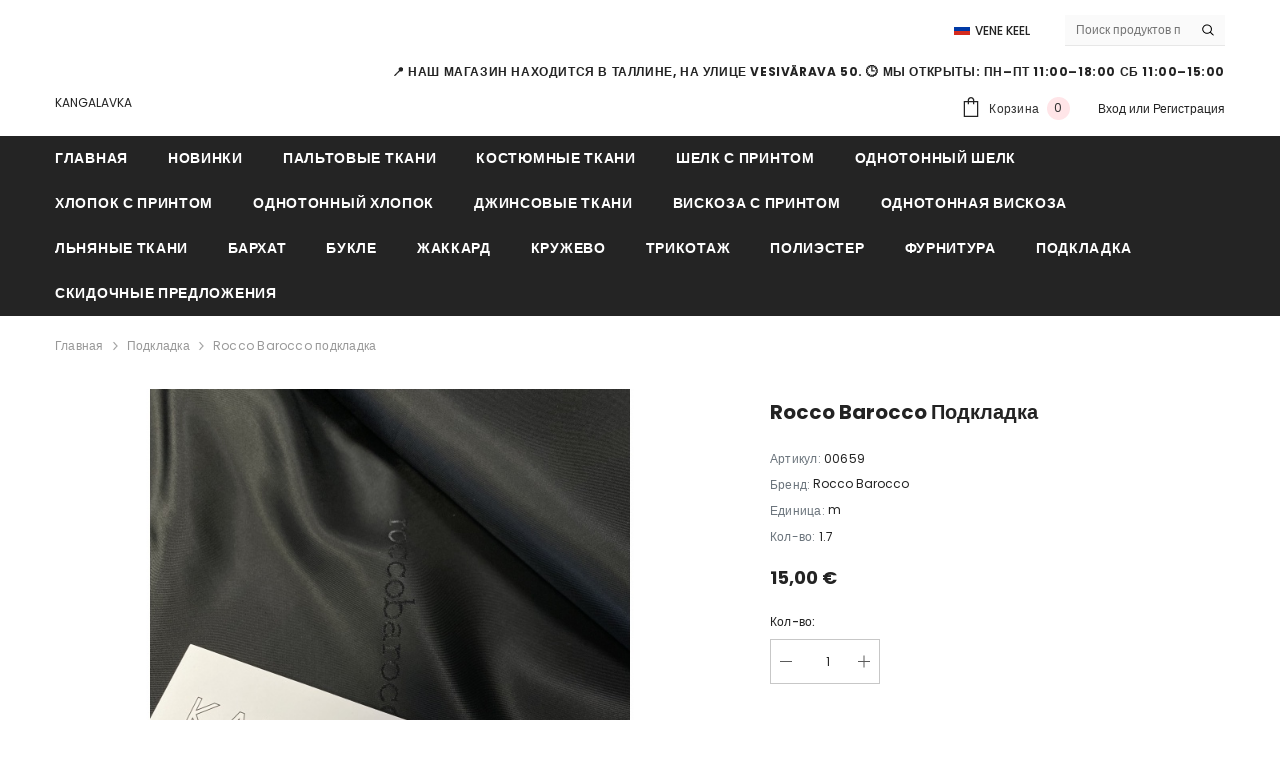

--- FILE ---
content_type: text/html; charset=UTF-8
request_url: https://www.kangalavka.ee/ru/a/vooder-rocco-barocco
body_size: 18619
content:
<!DOCTYPE html>
<!--[if IE 7]>                  <html class="ie7 no-js"  dir="ltr" lang="ru">     <![endif]-->
<!--[if lte IE 8]>              <html class="ie8 no-js"  dir="ltr" lang="ru">    <![endif]-->
<!--[if (gte IE 9)|!(IE)]><!-->
<html class="not-ie no-js" dir="ltr" lang="ru">
<!--<![endif]-->
<head>
	<title>Rocco Barocco подкладка @ KANGALAVKA</title>
<meta charset="utf-8">
<meta name="keywords" content="" />
<meta name="description" content="Подкладка Rocco Barocco, цвет черный Вискоза 100% Ширина 140 см Производство Италия. Химическая чистка, ручная- или машинная деликатная стирка до 30 градусов, глажение до 100 градусов, отбеливание и сушка запрещены. ..." />
<meta name="author" content="KANGALAVKA" />
<meta name="generator" content="ShopRoller.com" />
<meta name="csrf-token" content="3ScwBGbjwtA1tyccBLITmcxC675Hre8qDcicsWWE" />

<meta property="og:type" content="website" />
<meta property="og:title" content="Rocco Barocco подкладка" />
<meta property="og:image" content="https://www.kangalavka.ee/media/kangalavka/.product-image/large/%D0%BF%D0%BE%D0%B4%D0%BA%D0%BB%D0%B0%D0%B4%D0%BA%D0%B0/IMG-4103%20%282%29.jpg" />
<meta property="og:url" content="https://www.kangalavka.ee/ru/a/vooder-rocco-barocco" />
<meta property="og:site_name" content="KANGALAVKA" />
<meta property="og:description" content="Подкладка Rocco Barocco, цвет черный Вискоза 100% Ширина 140 см Производство Италия. Химическая чистка, ручная- или машинная деликатная стирка до 30 градусов, глажение до 100 градусов, отбеливание и сушка запрещены. ..." />

<base href="https://www.kangalavka.ee/ru/" />
<meta name="viewport" content="width=device-width, initial-scale=1.0" />



<link rel="preconnect" href="https://fonts.googleapis.com">
<link rel="preconnect" href="https://fonts.gstatic.com" crossorigin>
<link href="https://fonts.googleapis.com/css2?family=Poppins:wght@100;200;300;400;500;700;800&display=swap" rel="stylesheet">


<link rel="stylesheet" href="https://www.kangalavka.ee/skin/ella-2/css/all-2922.css">
<link href="https://cdn.shoproller.com/assets/fontawesome-pro-5.6.3/css/all.min.css" rel="stylesheet">


<script type="text/javascript" src="https://www.kangalavka.ee/skin/ella-2/js/all-2922.js"></script>


<style id="tk-theme-configurator-css" type="text/css">
</style>
<style id="tk-custom-css" type="text/css">
</style>


<script type="text/javascript">
if(!Roller) var Roller = {};
Roller.config = new Array();
Roller.config['base_url'] = 'https://www.kangalavka.ee/ru/';
Roller.config['base_path'] = '/';
Roller.config['cart/addtocart/after_action'] = '1';
Roller.config['skin_url'] = 'https://www.kangalavka.ee/skin/ella-2/';
Roller.config['translate-fill_required_fields'] = 'Пожалуйста, заполните все обязательные поля';
Roller.t = {"form_error_fill_required_fields":"\u041f\u043e\u0436\u0430\u043b\u0443\u0439\u0441\u0442\u0430, \u0437\u0430\u043f\u043e\u043b\u043d\u0438\u0442\u0435 \u0432\u0441\u0435 \u043e\u0431\u044f\u0437\u0430\u0442\u0435\u043b\u044c\u043d\u044b\u0435 \u043f\u043e\u043b\u044f","cart_error_no_items_selected":"\u0412\u044b\u0431\u0440\u0430\u0442\u044c \u043f\u0440\u043e\u0434\u0443\u043a\u0442\u044b!"}
</script>


            <!-- Global site tag (gtag.js) - Google Analytics -->
<script async src="https://www.googletagmanager.com/gtag/js?id=UA-110535767-1"></script>
<script>
  window.dataLayer = window.dataLayer || [];
  function gtag(){dataLayer.push(arguments);}
  gtag('js', new Date());

  gtag('config', 'UA-110535767-1');
</script>        <script>
        /*
         *   Called when consent changes. Assumes that consent object contains keys which
         *   directly correspond to Google consent types.
         */
        const googleUserConsentListener = function() {
            let consent = this.options;
            gtag('consent', 'update', {
                'ad_user_data': consent.marketing,
                'ad_personalization': consent.marketing,
                'ad_storage': consent.marketing,
                'analytics_storage': consent.analytics
            });
        };

        $('document').ready(function(){
            Roller.Events.on('onUserConsent', googleUserConsentListener);
        });
    </script>
    <!-- Global Site Tag (gtag.js) - Google Analytics Events -->
            <script type="text/javascript"">
                    gtag('event', 'view_item', {"currency":"EUR","value":15,"items":[{"item_id":"00659","item_name":"Rocco Barocco подкладка","item_brand":"Rocco Barocco","price":15,"discount":0,"item_category":"Подкладка"}]});
                </script>
    
    <!-- Global Site Tag (gtag.js) - Google Analytics Event listeners -->
	



<!-- Konfiguraator -->



<style>
.configurator-sr-button svg{
	width: 24px;
	height: 24px;
	stroke: none;	
}
	
.configurator-sr-button.close-conf-button {
	top: -5px;
	right: 120px;
	position: absolute;
	opacity:0;
	visibility:hidden;	
}
.configurator-sr-button.admin-conf-button{
	top: -5px;
	right: 60px;
	position: absolute;
	opacity:0;
	visibility:hidden;
}	

	.conf-sr-inner .slick-arrow.slick-prev, .conf-sr-inner .slick-arrow.slick-next{
		display:none !important;
	}
	

#main-color-1-picker {
    padding: 0px;
    line-height: 100%;
    right: 10px;
    top: 8px;
    border: 0;
    cursor: pointer;
}	
	
</style>







		
	






<div id="dynamic-styles-srs-conf">
	
	
	
	
	

<style>

:root {
	--primary-color-h: 0;
 	--primary-color-s: 0%;
	--primary-color-l: 14%;
  	--primary: hsl(var(--primary-color-h), var( --primary-color-s), calc(var(--primary-color-l) + 0%));
	--primary-darken:  hsl(var(--primary-color-h), var( --primary-color-s), calc(var(--primary-color-l) - 5%));
	--primary-lighten:  hsl(var(--primary-color-h), var( --primary-color-s), calc(var(--primary-color-l) + 40%));
	--rgbColor: rgba(36, 36, 36, 0.4);
	--rgbred: 36;
	--rgbgreen: 36;
	--rgblue: 36	
}
	
.button.button-1{
    background-color: var(--primary);
	border-color: var(--primary);
}
	

.button.button-1:hover {
    background-color: #ffffff;
    border-color: var(--primary);
    color: var(--primary);
}	
	
.product-card .card-action .button {
    background: #ffffff;
    border-color: var(--primary);
    color: var(--primary);	
}
	
.product-card .card-product__group .card-product__group-item svg {
	fill: var(--primary);
}	
	
.product-card .card-product__group .card-icon.wishlist-added {
    background: var(--primary);
}	

.product-card .card-action .button:hover {
    background: var(--primary);
    color: #ffffff;
}
	
	
.header-bottom {
   background: var(--primary);
}
	
.button.button-2 {
    border-color: var(--primary);
    color: var(--primary);	
}	
	
.productView-tab .nav-tabs .nav-link.active {
    color: var(--primary);
    background-color: #fff;
    border-color: var(--primary);
}	
	
	.productView-tab .nav-tabs .nav-item .nav-link::after{
		background: var(--primary);	
	}	

.button.button-2:hover {
    background-color: var(--primary);
    border-color: var(--primary);
}	
	
	
	
.itemside a.title:hover {
    color: var(--primary);
}	
	
.btn-light:not(:disabled):not(.disabled):active, .btn-light:not(:disabled):not(.disabled).active, .show > .btn-light.dropdown-toggle {
    color: #212529;
    background-color: var(--primary-lighten);
    border-color: var(--primary);
}	
	
.search-header {
	border: 2px solid var(--primary);
}
	
.section-footer ul a:hover, a:hover, .navbar-main .nav-link:hover, .dropdown-large a:hover, .list-menu a:hover, .btn-light.active i,[class*=card-product] a.title:hover, .nav-home-aside .menu-category a:hover {
	color: var(--primary);
}	

.dropdown-item.active, .dropdown-item:active {
	background-color: var(--primary);
}	
	
.custom-control-input:checked ~ .custom-control-label::before {
	border-color: var(--primary);
	background-color: var(--primary);
}	
	
.hover-border-primary:hover, .gallery-wrap .thumbs-wrap .item-thumb:hover {
	border-color: var(--primary) !important;
}	
	
.btn-primary:not(:disabled):not(.disabled):active, .btn-primary:not(:disabled):not(.disabled).active, .show > .btn-primary.dropdown-toggle {
    color: #fff;
    background-color: var(--primary-darken);
    border-color: var(--primary-darken);
}		
	
.form-control:focus {
    border-color: var(--primary);
    outline: 0;
	box-shadow: 0 0 0 0.2rem rgb(var(--rgbred) var(--rgbgreen) var(--rgblue) / 25%);
}	
	
.bg-light {
    background-color: rgb(var(--rgbred) var(--rgbgreen) var(--rgblue) / 25%) !important;
}	
	
.btn-primary:focus, .btn-primary.focus {
    box-shadow: 0 0 0 0.2rem rgb(var(--rgbred) var(--rgbgreen) var(--rgblue) / 50%) !important;
}	

.btn-link:hover{
	 color: var(--primary);
}
	
	
#searchMobileOpen.btn-light i, #openMobileCategories.btn-light i{
	color: #fff !important;
}	


	

	
</style>	
</div>	


	




<script>
	function HEXtoHSL(hex) {
		hex = hex.replace(/#/g, '');
		if (hex.length === 3) {
			hex = hex.split('').map(function (hex) {
				return hex + hex;
			}).join('');
		}
		var result = /^([a-f\d]{2})([a-f\d]{2})([a-f\d]{2})[\da-z]{0,0}$/i.exec(hex);
		if (!result) {
			return null;
		}
		var r = parseInt(result[1], 16);
		var g = parseInt(result[2], 16);
		var b = parseInt(result[3], 16);
		r /= 255, g /= 255, b /= 255;
		var max = Math.max(r, g, b),
			min = Math.min(r, g, b);
		var h, s, l = (max + min) / 2;
		if (max == min) {
			h = s = 0;
		} else {
			var d = max - min;
			s = l > 0.5 ? d / (2 - max - min) : d / (max + min);
			switch (max) {
			case r:
				h = (g - b) / d + (g < b ? 6 : 0);
				break;
			case g:
				h = (b - r) / d + 2;
				break;
			case b:
				h = (r - g) / d + 4;
				break;
			}
			h /= 6;
		}
		s = s * 100;
		s = Math.round(s);
		l = l * 100;
		l = Math.round(l);
		h = Math.round(360 * h);

		return {
			h: h,
			s: s,
			l: l
		};
	}	
</script>	




</head>

<body class="browser-chrome browser-chrome-131.0.0.0 tk-language-ru_RU page-template-page-1column content-template-content-product tk-product-page">

<div id="fb-root"></div>
<script type="text/plain" data-category="analytics" async defer crossorigin="anonymous" src="https://connect.facebook.net/ru_RU/sdk.js#xfbml=1&version=v11.0&appId=386731248061277&autoLogAppEvents=1"></script>




<section class="topbar-announcement-slot slot-default  no-content-style-slot">
    <div class="slot-html-content" data-sra-edit-section="{&quot;id&quot;:&quot;topbar-announcement&quot;,&quot;title&quot;:&quot;Add content&quot;,&quot;status&quot;:&quot;published&quot;,&quot;data_fields&quot;:[{&quot;id&quot;:&quot;html_content&quot;,&quot;type&quot;:&quot;html&quot;,&quot;title&quot;:&quot;Content&quot;,&quot;default&quot;:&quot;MID-SEASON SALE UP TO 70% OFF. &lt;a href=\&quot;#\&quot; title=\&quot;Shop Now\&quot;&gt;SHOP NOW&lt;\/a&gt;&quot;}],&quot;data&quot;:{&quot;html_content&quot;:&quot;&quot;},&quot;is_visible&quot;:true}">
                                </div>
</section>
	
<header class="header header-default animate" data-header-sticky>
	<div class="header-top">
		<div class="container container-1170">
			<div class="header-top--wrapper clearfix">
										<div class="header-top--left header__logo text-left clearfix">
						<div class="header__heading">
							<a href="https://www.kangalavka.ee/ru/home" class="header__heading-link focus-inset">
																	<span>KANGALAVKA</span>
															</a>
						</div>
					</div>
					<div class="header-top--right header__icons text-right clearfix">	
						<div class="header-top-right-group">             
														<div class="customer-service-text">
								
<section class="slot-default  no-content-style-slot">
	<div class="slot-html-content" data-sra-edit-section="{&quot;id&quot;:&quot;header-customer-service&quot;,&quot;title&quot;:&quot;Customer support&quot;,&quot;data_fields&quot;:[{&quot;id&quot;:&quot;customer-support-title&quot;,&quot;type&quot;:&quot;text&quot;,&quot;title&quot;:&quot;Pealkiri&quot;,&quot;default&quot;:&quot;Klienditeenindus&quot;},{&quot;id&quot;:&quot;customer-support-number&quot;,&quot;type&quot;:&quot;text&quot;,&quot;title&quot;:&quot;Telefon&quot;,&quot;default&quot;:&quot;60593800-ELLA&quot;}],&quot;data&quot;:{&quot;customer-support-title&quot;:&quot;Klienditeenindus&quot;,&quot;customer-support-number&quot;:&quot;60593800-ELLA&quot;},&quot;is_visible&quot;:false}">	
			
						
			</div>	
</section>	
							</div>
														<div class="header-language_currency">
   
	<div class="halo-language" data-dropdown-toggle>
      
	        <div class="disclosure">
         <button type="button" class="disclosure__button dropdown-toggle" aria-controls="HeaderLanguageList" >
         <span class="icon flag-icon-ru">
		 <img src="https://www.kangalavka.ee/skin/ella-2/../base2/flag-icon-css-3.4.x/flags/4x3/ru.svg"></span>
         <span class="text text-language">Vene keel</span>
         </button>	
      </div>
      
			   <div class="dropdown-language halo-dropdown">
         <div class="div">
            <div class="no-js-hidden">
               <div class="disclosure">
                  <ul id="HeaderLanguageList"  class="disclosure__list list-unstyled custom-scrollbar">
                                                               <li class="disclosure__item" tabindex="-1">
                        <a class="link link--text disclosure__link  focus-inset" href="https://www.kangalavka.ee/et" hreflang="ee" lang="ee" data-value="ee">
                        <span class="icon flag-icon-ee"><img src="https://www.kangalavka.ee/skin/ella-2/../base2/flag-icon-css-3.4.x/flags/4x3/ee.svg"></span>
                        <span class="text">Eesti keel</span>
                        </a>
                     </li>
                                                                                                      </ul>
               </div>
            </div>
         </div>
      </div>
	   
   </div>
	
</div>

		
														
<div class="header-search">
	<div class="header-search__form">
	<form action="https://www.kangalavka.ee/ru/search" method="get" class="search-bar" role="search">
		
						<input type="hidden" name="page" value="1" />
				
	   <input type="search" name="q" value="" placeholder="Поиск продуктов по артикулу или названию..." class="enterkey autoclear input-group-field header-search__input" autocomplete="off" />
	   <button type="submit" class="button icon-search button-search">
		  <svg data-icon="search" viewBox="0 0 512 512" width="100%" height="100%">
			 <path d="M495,466.2L377.2,348.4c29.2-35.6,46.8-81.2,46.8-130.9C424,103.5,331.5,11,217.5,11C103.4,11,11,103.5,11,217.5   S103.4,424,217.5,424c49.7,0,95.2-17.5,130.8-46.7L466.1,495c8,8,20.9,8,28.9,0C503,487.1,503,474.1,495,466.2z M217.5,382.9   C126.2,382.9,52,308.7,52,217.5S126.2,52,217.5,52C308.7,52,383,126.3,383,217.5S308.7,382.9,217.5,382.9z"></path>
		  </svg>
	   </button>
	</form>
	</div>
</div>

						</div>			
						<div class="free-shipping-text uppercase">
							
<section class="slot-default  ">
	<div class="slot-html-content" data-sra-edit-section="{&quot;id&quot;:&quot;header-free-transport&quot;,&quot;title&quot;:&quot;Add content&quot;,&quot;data_fields&quot;:[{&quot;id&quot;:&quot;html_content&quot;,&quot;type&quot;:&quot;text&quot;,&quot;title&quot;:&quot;Content&quot;,&quot;default&quot;:&quot;Free shipping on all orders. No minimum purchase&quot;}],&quot;data&quot;:{&quot;html_content&quot;:&quot;\ud83d\udccd \u041d\u0430\u0448 \u043c\u0430\u0433\u0430\u0437\u0438\u043d \u043d\u0430\u0445\u043e\u0434\u0438\u0442\u0441\u044f \u0432 \u0422\u0430\u043b\u043b\u0438\u043d\u0435, \u043d\u0430 \u0443\u043b\u0438\u0446\u0435 Vesiv\u00e4rava 50.  \ud83d\udd52 \u041c\u044b \u043e\u0442\u043a\u0440\u044b\u0442\u044b: \u041f\u043d\u2013\u041f\u0442 11:00\u201318:00 \u0421\u0431 11:00\u201315:00&quot;},&quot;status&quot;:&quot;published&quot;,&quot;is_visible&quot;:true}">	
					📍 Наш магазин находится в Таллине, на улице Vesivärava 50.  🕒 Мы открыты: Пн–Пт 11:00–18:00 Сб 11:00–15:00			</div>	
</section>	
                        </div>
						

<div class="header__iconItem header__group">
	
	<a href="javascript:void(0)" class="header__icon header__icon--cart link link-underline focus-inset" id="cart-icon-bubble" data-open-cart-sidebar="">
		

<svg viewBox="0 0 30 30" class="icon icon-cart" enable-background="new 0 0 30 30">
   <g>
      <g>
         <path d="M20,6V5c0-2.761-2.239-5-5-5s-5,2.239-5,5v1H4v24h22V6H20z M12,5c0-1.657,1.343-3,3-3s3,1.343,3,3v1h-6V5z M24,28H6V8h4v3    h2V8h6v3h2V8h4V28z"></path>
      </g>
   </g>
</svg>













 






















		<span class="text">Корзина</span>
		<div class="cart-count-bubble">
			<span class="text-count" aria-hidden="true" data-cart-count="">
				<div class="ajax-update-minicart-counter-count-mobile">
											0
									</div>
			</span>
		</div>
	</a>
	
	
			
	
	
			
		<div class="customer-links">
		<a class="header__link--account link-underline" id="customer_login_link" href="#" data-open-auth-sidebar="">
			<span class="text">Вход</span>
		</a>
		<span class="or-text">или</span>
		<a class="header__link--account link-underline" id="customer_register_link" href="https://www.kangalavka.ee/ru/account/register">
			<span class="text">Регистрация</span>
		</a>	
		</div>
			
	
	
</div>					</div>	
			</div>
		</div>
	</div>
	<div class="header-bottom">
		<div class="main-menu">
	<div class="header-bottom--wrapper">
		<div class="header-log-fixed">
			<a href="https://www.kangalavka.ee/ru/home" class="header__heading-link focus-inset">
									<span>KANGALAVKA</span>
							</a>
		</div>	
		
				<div class="container container-1170">
			<nav class="header__inline-menu">
				<ul class="list-menu list-menu--inline text-left">
																<li class="menu-lv-item menu-lv-1 text-left">
							<a class="menu-lv-1__action header__menu-item list-menu__item link focus-inset menu_mobile_link" href="https://www.kangalavka.ee/ru/home">
								<span class="text header__active-menu-item">Главная</span>
							</a>
						</li>
										
																<li class="menu-lv-item menu-lv-1 text-left">
							<a class="menu-lv-1__action header__menu-item list-menu__item link focus-inset menu_mobile_link" href="https://www.kangalavka.ee/ru/c/novinki">
								<span class="text header__active-menu-item">Новинки</span>
							</a>
						</li>
										
																<li class="menu-lv-item menu-lv-1 text-left">
							<a class="menu-lv-1__action header__menu-item list-menu__item link focus-inset menu_mobile_link" href="https://www.kangalavka.ee/ru/c/pal-tovye-tkani">
								<span class="text header__active-menu-item">Пальтовые ткани</span>
							</a>
						</li>
										
																<li class="menu-lv-item menu-lv-1 text-left">
							<a class="menu-lv-1__action header__menu-item list-menu__item link focus-inset menu_mobile_link" href="https://www.kangalavka.ee/ru/c/kostjumnye-tkani">
								<span class="text header__active-menu-item">Костюмные ткани</span>
							</a>
						</li>
										
																<li class="menu-lv-item menu-lv-1 text-left">
							<a class="menu-lv-1__action header__menu-item list-menu__item link focus-inset menu_mobile_link" href="https://www.kangalavka.ee/ru/c/shelk-s-printom">
								<span class="text header__active-menu-item">Шелк с принтом</span>
							</a>
						</li>
										
																<li class="menu-lv-item menu-lv-1 text-left">
							<a class="menu-lv-1__action header__menu-item list-menu__item link focus-inset menu_mobile_link" href="https://www.kangalavka.ee/ru/c/odnotonnyj-shelk">
								<span class="text header__active-menu-item">Однотонный шелк</span>
							</a>
						</li>
										
																<li class="menu-lv-item menu-lv-1 text-left">
							<a class="menu-lv-1__action header__menu-item list-menu__item link focus-inset menu_mobile_link" href="https://www.kangalavka.ee/ru/c/hlopok-s-printom">
								<span class="text header__active-menu-item">Хлопок с принтом</span>
							</a>
						</li>
										
																<li class="menu-lv-item menu-lv-1 text-left">
							<a class="menu-lv-1__action header__menu-item list-menu__item link focus-inset menu_mobile_link" href="https://www.kangalavka.ee/ru/c/odnotonnyj-hlopok">
								<span class="text header__active-menu-item">Однотонный хлопок</span>
							</a>
						</li>
										
																<li class="menu-lv-item menu-lv-1 text-left">
							<a class="menu-lv-1__action header__menu-item list-menu__item link focus-inset menu_mobile_link" href="https://www.kangalavka.ee/ru/c/dzhinsovye-tkani">
								<span class="text header__active-menu-item">Джинсовые ткани</span>
							</a>
						</li>
										
																<li class="menu-lv-item menu-lv-1 text-left">
							<a class="menu-lv-1__action header__menu-item list-menu__item link focus-inset menu_mobile_link" href="https://www.kangalavka.ee/ru/c/viskoza-s-printom">
								<span class="text header__active-menu-item">Вискоза с принтом </span>
							</a>
						</li>
										
																<li class="menu-lv-item menu-lv-1 text-left">
							<a class="menu-lv-1__action header__menu-item list-menu__item link focus-inset menu_mobile_link" href="https://www.kangalavka.ee/ru/c/odnotonnaja-viskoza">
								<span class="text header__active-menu-item">Однотонная вискоза</span>
							</a>
						</li>
										
																<li class="menu-lv-item menu-lv-1 text-left">
							<a class="menu-lv-1__action header__menu-item list-menu__item link focus-inset menu_mobile_link" href="https://www.kangalavka.ee/ru/c/l-njanye-tkani">
								<span class="text header__active-menu-item">Льняные ткани</span>
							</a>
						</li>
										
																<li class="menu-lv-item menu-lv-1 text-left">
							<a class="menu-lv-1__action header__menu-item list-menu__item link focus-inset menu_mobile_link" href="https://www.kangalavka.ee/ru/c/barhat">
								<span class="text header__active-menu-item">Бархат</span>
							</a>
						</li>
										
																<li class="menu-lv-item menu-lv-1 text-left">
							<a class="menu-lv-1__action header__menu-item list-menu__item link focus-inset menu_mobile_link" href="https://www.kangalavka.ee/ru/c/bukle-1">
								<span class="text header__active-menu-item">Букле</span>
							</a>
						</li>
										
																<li class="menu-lv-item menu-lv-1 text-left">
							<a class="menu-lv-1__action header__menu-item list-menu__item link focus-inset menu_mobile_link" href="https://www.kangalavka.ee/ru/c/zhakkard">
								<span class="text header__active-menu-item">Жаккард</span>
							</a>
						</li>
										
																<li class="menu-lv-item menu-lv-1 text-left">
							<a class="menu-lv-1__action header__menu-item list-menu__item link focus-inset menu_mobile_link" href="https://www.kangalavka.ee/ru/c/kruzhevo">
								<span class="text header__active-menu-item">Кружево</span>
							</a>
						</li>
										
																<li class="menu-lv-item menu-lv-1 text-left">
							<a class="menu-lv-1__action header__menu-item list-menu__item link focus-inset menu_mobile_link" href="https://www.kangalavka.ee/ru/c/trikotazh">
								<span class="text header__active-menu-item">Трикотаж</span>
							</a>
						</li>
										
																<li class="menu-lv-item menu-lv-1 text-left">
							<a class="menu-lv-1__action header__menu-item list-menu__item link focus-inset menu_mobile_link" href="https://www.kangalavka.ee/ru/c/polijester">
								<span class="text header__active-menu-item">Полиэстер </span>
							</a>
						</li>
										
																<li class="menu-lv-item menu-lv-1 text-left has-megamenu dropdown block_layout--custom_width">
							<a class="menu-lv-1__action header__menu-item list-menu__item link focus-inset menu_mobile_link" href="https://www.kangalavka.ee/ru/c/furnitura">
								<span class="text header__active-menu-item">Фурнитура</span>
							</a>
							


<div class="menu-dropdown custom-scrollbar megamenu_style_2 custom-product">
	<div class="container container-1170">
		<div class="menu-dropdown__wrapper">
			
			<div class="row">
				
				<div class="col-12 col-lg-8">
					<div class="row">
						
																																																<div class="site-nav dropdown col-12 col-lg-4 submenu-area-0">
									<div class="site-nav-list">
										<a href="https://www.kangalavka.ee/ru/c/pugovicy-1" class="site-nav-title uppercase">
											<span class="text">Пуговицы</span>
										</a>
																			</div>	
								</div>
																																																<div class="site-nav dropdown col-12 col-lg-4 submenu-area-0">
									<div class="site-nav-list">
										<a href="https://www.kangalavka.ee/ru/c/lenty-applikacii" class="site-nav-title uppercase">
											<span class="text">Ленты/аппликации</span>
										</a>
																			</div>	
								</div>
																																																<div class="site-nav dropdown col-12 col-lg-4 submenu-area-0">
									<div class="site-nav-list">
										<a href="https://www.kangalavka.ee/ru/c/molnii" class="site-nav-title uppercase">
											<span class="text">Молнии</span>
										</a>
																			</div>	
								</div>
																																																<div class="site-nav dropdown col-12 col-lg-4 submenu-area-0">
									<div class="site-nav-list">
										<a href="https://www.kangalavka.ee/ru/c/shvejnye-niti" class="site-nav-title uppercase">
											<span class="text">Швейные нити</span>
										</a>
																			</div>	
								</div>
																																																<div class="site-nav dropdown col-12 col-lg-4 submenu-area-0">
									<div class="site-nav-list">
										<a href="https://www.kangalavka.ee/ru/c/platki" class="site-nav-title uppercase">
											<span class="text">Платки</span>
										</a>
																			</div>	
								</div>
																																																<div class="site-nav dropdown col-12 col-lg-4 submenu-area-0">
									<div class="site-nav-list">
										<a href="https://www.kangalavka.ee/ru/c/broshi" class="site-nav-title uppercase">
											<span class="text">Броши</span>
										</a>
																			</div>	
								</div>
																																																<div class="site-nav dropdown col-12 col-lg-4 submenu-area-0">
									<div class="site-nav-list">
										<a href="https://www.kangalavka.ee/ru/c/tes-ma-iz-per-ev" class="site-nav-title uppercase">
											<span class="text">Тесьма из перьев </span>
										</a>
																			</div>	
								</div>
																																																<div class="site-nav dropdown col-12 col-lg-4 submenu-area-0">
									<div class="site-nav-list">
										<a href="https://www.kangalavka.ee/ru/c/veshalki-cepochki" class="site-nav-title uppercase">
											<span class="text">Вешалки-цепочки</span>
										</a>
																			</div>	
								</div>
													

						
						</div>
					</div>
				
																		
				
				</div>
				
			</div>
			
		</div>	
	</div>
	
		
						</li>					
										
																<li class="menu-lv-item menu-lv-1 text-left">
							<a class="menu-lv-1__action header__menu-item list-menu__item link focus-inset menu_mobile_link" href="https://www.kangalavka.ee/ru/c/podkladka">
								<span class="text header__active-menu-item">Подкладка</span>
							</a>
						</li>
										
																<li class="menu-lv-item menu-lv-1 text-left">
							<a class="menu-lv-1__action header__menu-item list-menu__item link focus-inset menu_mobile_link" href="https://www.kangalavka.ee/ru/c/skidochnye-predlozhenija">
								<span class="text header__active-menu-item">Скидочные предложения</span>
							</a>
						</li>
										
						
				</ul>
			</nav>
		</div>
	</div>
</div>	
                                   	</div>
	
<div class="header-mobile">
                <div class="container">
                    <div class="header-mobile--wrapper">
                        <div class="header-mobile--item header-mobile--left">
                            <div class="header-mobile--icon item__mobile--hamburger">
                                <a class="mobileMenu-toggle" href="javascript:void(0)" data-mobile-menu="" aria-label="menu">
                                    <span class="mobileMenu-toggle__Icon"></span>
                                </a>
                            </div>
                            <div class="header-mobile--icon">
                                <a class="mobileSearch-toggle" href="javascript:void(0)" data-mobile-search="" aria-label="menu">
                                    <svg data-icon="search" viewBox="0 0 512 512" width="100%" height="100%">
                                        <path d="M495,466.2L377.2,348.4c29.2-35.6,46.8-81.2,46.8-130.9C424,103.5,331.5,11,217.5,11C103.4,11,11,103.5,11,217.5   S103.4,424,217.5,424c49.7,0,95.2-17.5,130.8-46.7L466.1,495c8,8,20.9,8,28.9,0C503,487.1,503,474.1,495,466.2z M217.5,382.9   C126.2,382.9,52,308.7,52,217.5S126.2,52,217.5,52C308.7,52,383,126.3,383,217.5S308.7,382.9,217.5,382.9z"></path>
                                    </svg>
                                </a>
                            </div>
                        </div>
                        <div class="header-mobile--item header-mobile--center">
   		
							
							<div class="header-mobile--icon item-mobile-logo">
                                <a href="https://www.kangalavka.ee/ru/home" class="header__heading-link focus-inset">
																			<span>KANGALAVKA</span>
									                                </a>
                            </div>
							
							
                        </div>
                        <div class="header-mobile--item header-mobile--right">
                            <div class="header-mobile--icon">
                                <a class="header__link--account link-underline" id="customer_login_link_mb" href="#" data-open-auth-sidebar=""></a>
                            </div>
                            <div class="header-mobile--icon header__iconItem">
                                <a href="javascript:void(0)" class="header__icon header__icon--cart link link-underline focus-inset" id="cart-icon-bubble_mb" data-open-cart-sidebar="">
                                    

<svg viewBox="0 0 30 30" class="icon icon-cart" enable-background="new 0 0 30 30">
   <g>
      <g>
         <path d="M20,6V5c0-2.761-2.239-5-5-5s-5,2.239-5,5v1H4v24h22V6H20z M12,5c0-1.657,1.343-3,3-3s3,1.343,3,3v1h-6V5z M24,28H6V8h4v3    h2V8h6v3h2V8h4V28z"></path>
      </g>
   </g>
</svg>













 






















                                    <span class="visually-hidden">Корзина</span>
                                    <div class="cart-count-bubble">
                                        <span class="text-count" aria-hidden="true" data-cart-count="">
											<div class="ajax_update_minicart-counter-count">
																							0
																						</div>
										</span>
                                    </div>
                                </a>
                            </div>
                        </div>
                    </div>
                </div>
            </div></header>		
	<div class="collection-template collection-template-default">
		<div class="container container-1170">

						

<nav class="breadcrumb text-left ">
	<a class="link-underline" href="https://www.kangalavka.ee/ru/home">
		<span class="text">Главная</span>
	</a>
		








	<span class="separate" aria-hidden="true">
		<svg xmlns="http://www.w3.org/2000/svg" viewBox="0 0 24 24"><path d="M 7.75 1.34375 L 6.25 2.65625 L 14.65625 12 L 6.25 21.34375 L 7.75 22.65625 L 16.75 12.65625 L 17.34375 12 L 16.75 11.34375 Z"></path></svg>
	</span>






 






















	<span class="bread-text"><a href="https://www.kangalavka.ee/ru/c/podkladka">Подкладка</a></span>
		








	<span class="separate" aria-hidden="true">
		<svg xmlns="http://www.w3.org/2000/svg" viewBox="0 0 24 24"><path d="M 7.75 1.34375 L 6.25 2.65625 L 14.65625 12 L 6.25 21.34375 L 7.75 22.65625 L 16.75 12.65625 L 17.34375 12 L 16.75 11.34375 Z"></path></svg>
	</span>






 






















	<span class="bread-text"><a href="https://www.kangalavka.ee/ru/a/vooder-rocco-barocco">Rocco Barocco подкладка</a></span>
	</nav>		

	

			<div id="notification">
									
			</div>
						
			
			<div class="halo-collection-content sidebar--layout_vertical">
				
				<div class="page-content">
					
<div id="productInfo533" class="container product-info custom-block">
<div class="product-detail product-layout-default">
<div class="productView halo-productView ">
	<div class="page-content productView-information" id="ProductContent">

		<div class="halo-productView-left productView-images">
						
 <div class="productView-images-wrapper">
 
	<div class="ella-labels">
			
	 </div> 		 

	 <div class="productView-nav" data-arrow="false"> 
		 		 
		 		 		 		 		 
		 <div class="productView-image sre-product-main-image">
		 
			 <div class="media image-zoom" href="javascript:void(0)" data-zoom-image="https://www.kangalavka.ee/media/kangalavka/.product-image/large/%D0%BF%D0%BE%D0%B4%D0%BA%D0%BB%D0%B0%D0%B4%D0%BA%D0%B0/IMG-4103%20%282%29.jpg" data-fancybox="gallery" data-src="https://www.kangalavka.ee/media/kangalavka/.product-image/large/%D0%BF%D0%BE%D0%B4%D0%BA%D0%BB%D0%B0%D0%B4%D0%BA%D0%B0/IMG-4103%20%282%29.jpg">
				 <img src="https://www.kangalavka.ee/media/kangalavka/.product-image/large/%D0%BF%D0%BE%D0%B4%D0%BA%D0%BB%D0%B0%D0%B4%D0%BA%D0%B0/IMG-4103%20%282%29.jpg" alt="IMG-4103 (2).jpg">
			 </div>
		 </div>		
		 			
		 
		 
		 			 			 				 <div class="productView-image">
					 <div class="media image-zoom" data-zoom-image="https://www.kangalavka.ee/media/kangalavka/.product-image/large/%D0%BF%D0%BE%D0%B4%D0%BA%D0%BB%D0%B0%D0%B4%D0%BA%D0%B0/IMG-4104%20%281%29.jpg" data-fancybox="gallery" data-src="https://www.kangalavka.ee/media/kangalavka/.product-image/large/%D0%BF%D0%BE%D0%B4%D0%BA%D0%BB%D0%B0%D0%B4%D0%BA%D0%B0/IMG-4104%20%281%29.jpg">
						 <img src="https://www.kangalavka.ee/media/kangalavka/.product-image/large/%D0%BF%D0%BE%D0%B4%D0%BA%D0%BB%D0%B0%D0%B4%D0%BA%D0%B0/IMG-4104%20%281%29.jpg" title="IMG-4104 (1).jpg" alt="IMG-4104 (1).jpg">
					 </div>
				 </div> 
			 		 
		 		 
	 </div>
	 
	 	 	 <div class="productView-thumbnail-wrapper">
		 <div class="productView-for " data-vertical="false">
			
			 			 
														 
			 <div class="productView-thumbnail">
				 <a class="productView-thumbnail-link" href="javascript:void(0)">
					 <img src="https://www.kangalavka.ee/media/kangalavka/.product-image/thumbnail/%D0%BF%D0%BE%D0%B4%D0%BA%D0%BB%D0%B0%D0%B4%D0%BA%D0%B0/IMG-4103%20%282%29.jpg" alt="IMG-4103 (2).jpg">
				 </a>
			 </div>		
			 				 
			 
			 			 			 <div class="productView-thumbnail">
				 <a class="productView-thumbnail-link" href="javascript:void(0)">
					 <img src="https://www.kangalavka.ee/media/kangalavka/.product-image/thumbnail/%D0%BF%D0%BE%D0%B4%D0%BA%D0%BB%D0%B0%D0%B4%D0%BA%D0%B0/IMG-4104%20%281%29.jpg" alt="IMG-4104 (1).jpg">
				 </a>
			 </div>			 
			 			 
		</div>
		</div> 
			 
</div> 
		
		</div>
		
		<div class="halo-productView-right productView-details">
						

<!-- Product Title -->
<h2 class="productView-title">
	Rocco Barocco подкладка</h2>


<div class="productView-info">
	
	<div class="general-text-product-page">
			</div>
	
			<div class="productView-info-item">
	<span class="text-muted">Артикул:</span>
	<span id="sku-str" class="sre-product-sku">00659</span>
	</div>
	
			
				<div class="productView-info-item">
		<span class="text-muted">Бренд:</span>
		<a href="https://www.kangalavka.ee/ru/brand?id=46" class="brand-link">
							Rocco Barocco					</a>
		</div>	
	
					
				<div class="productView-info-item">		
		<span class="text-muted">Единица:</span>
		m		</div>	
	
				<div class="productView-info-item">
		<span class="text-muted">Кол-во:</span>
		<span id="stock-str" class="sre-product-availability">1.7</span>
		</div>	
	
			
	
	
</div>


	

	
	<div class="productView-price card-price price__sale">
			<span id="price" class="sre-product-price price-current price-current-regular">15,00 &euro;</span>
		<span id="old-price" class="sre-product-regular-price price-old" style="display:none;"></span>
		</div>

		
			





<div class="add-to-carts">

		
				
			<form class="addToCartForm mb-4">
				<input type="hidden" name="product_id" value="533">
	
				<div class="quantity_selector">
					<label class="form-label quantity__label">Кол-во:</label>
					<div class="previewCartItem-qty">
						<a data-minus-quantity-cart="" class="minus btn-quantity"></a>
						<input id="quantity_wanted" class="form-input quantity sre-product-quantity" name="qty" value="1" size="2" type="text" data-min="" data-max="" data-step="1"/>
						<a data-plus-quantity-cart="" class="plus btn-quantity"></a>
					</div>
				</div>		

				<div class="previewCartAction">
					<div class="previewCartGroup">				
						<div class="previewCartGroup-top">
							<div class="productView-action">
								<a id="button-cart" class="btn btn-primary addToCartBtn button-view-cart text-centert button button-1">В корзину</a>
							</div>
							<div class="productView-wishlist">
																							</div>
							
							<div class="productView-share">
								
							</div>
						</div>	
					</div>	
				</div>	
			</form>

			

	</div>

<div class="tk-social-media-buttons mb-3">
	
		<div class="widget widget-facebook-line-button"><div class="fb-like" data-href="https://www.kangalavka.ee/ru/a/vooder-rocco-barocco" data-share="false" data-layout="standard" data-action="like" data-size="small" data-show-faces="false"></div></div>
		<div class="widget widget-gplusone-share-button"><div class="g-plusone" data-size="medium" data-href="https://www.kangalavka.ee/ru/a/vooder-rocco-barocco"></div></div>

</div>






<script>

	// Quantity changes
	$( document ).ready(function() {
		$( ".add-to-carts .quantity_selector .previewCartItem-qty a.btn-quantity" ).click(function(event) {
			$this = $(this);
			if($this.hasClass('plus')){
				$currentVal = $this.parent().find('input').val();
				$nextVal = parseInt($currentVal) + 1;
				$this.parent().find('input').val($nextVal);
			}else{
				$currentVal = $this.parent().find('input').val();
				$nextVal = parseInt($currentVal) - 1;
				if($nextVal >= 1){
					$this.parent().find('input').val($nextVal);
				}
			}
			event.preventDefault();
		});
	});					

</script>
	


					
									
		</div>
	</div>

</div>

			<div class="wrapper product-long-description-wrap">
		<p>Подкладка&nbsp;Rocco Barocco, цвет черный</p>
<p>Вискоза 100%</p>
<p>Ширина 140 см</p>
<p>Производство Италия.</p>
<p>Химическая чистка, ручная- или машинная деликатная стирка до 30 градусов, глажение до 100 градусов, отбеливание и сушка запрещены.&nbsp;</p>	</div>
		
	
	
		
	
	
			
</div>


<div class="related-blk-bottom">
			
		<section id="products_category" class="container my-4">

						<h2 class="box-title text-center mb-4">Схожие продукты</h2>

						<div class="product-grid">
				<div class="row products-grid">
											<div class="col-6 col-md-4 col-xl-3 mb-4">
							



<div class="halo-row-item">
	<div class="product-ajax-reload-category-block-1005">
   <div class="product-card">
      <div class="product-card-top">
         <div class="product-card-media">
			 
			<a href="https://www.kangalavka.ee/ru/a/triibuline-vooder-3">
			<div class="ella-labels">
					
			 </div> 
			</a>	
						 
			 
            <a href="https://www.kangalavka.ee/ru/a/triibuline-vooder-3" class="animate-scale image image-adapt" style="padding-bottom: 133.33333333333334%">
            	<img src="https://www.kangalavka.ee/media/kangalavka/.product-image/medium/%D0%BF%D0%BE%D0%B4%D0%BA%D0%BB%D0%B0%D0%B4%D0%BA%D0%B0/IMG-3423%20%281%29.jpg" alt="Подкладка в полоску" />
            </a>
            <div class="card-product__group group-right">    
				
				            </div>
            <div class="card-action">
               <form class="addToCartForm">  
				   										   			<input type="hidden" name="product_id" value="1005">
							<a class="button button-ATC text-center btn addToCartBtn" href="javascript:void(0)" >В корзину</a>
					   				                  </form>
            </div>
         </div>
      </div>
      <div class="product-card-bottom">
         <div class="product-card-information text-center">

            <a href="https://www.kangalavka.ee/ru/a/triibuline-vooder-3" class="card-title link-underline card-title-ellipsis">
				 <span class="text">Подкладка в полоску</span>
            </a>
			 
		  		  			 
			 
			  
						 <div class="card-price">
				 <div class="price-item"> 
					 <span class="price-current money">10,00 &euro;</span>
				 </div>
			 </div>
			   
			 
			  
						 
			 
         </div>
         <div class="card-swatch text-center clearfix"></div>


		  
		  <div class="card-action card-action-list card-grid-hide">
               <form class="addToCartForm">  
				   										   			<input type="hidden" name="product_id" value="1005">
							<a class="button button-ATC text-center btn addToCartBtn" href="javascript:void(0)" >В корзину</a>
					   				                  </form>
		  </div>		  
		  
      </div>
   </div>
</div>
</div>	

						</div>
											<div class="col-6 col-md-4 col-xl-3 mb-4">
							



<div class="halo-row-item">
	<div class="product-ajax-reload-category-block-1368">
   <div class="product-card">
      <div class="product-card-top">
         <div class="product-card-media">
			 
			<a href="https://www.kangalavka.ee/ru/a/tvill-viskoos-vooder-1">
			<div class="ella-labels">
					
			 </div> 
			</a>	
						 
			 
            <a href="https://www.kangalavka.ee/ru/a/tvill-viskoos-vooder-1" class="animate-scale image image-adapt" style="padding-bottom: 133.33333333333334%">
            	<img src="https://www.kangalavka.ee/media/kangalavka/.product-image/medium/%D0%BF%D0%BE%D0%B4%D0%BA%D0%BB%D0%B0%D0%B4%D0%BA%D0%B0/IMG-9122%20%281%29.jpg" alt="Подкладка вискоза твил, синяя" />
            </a>
            <div class="card-product__group group-right">    
				
				            </div>
            <div class="card-action">
               <form class="addToCartForm">  
				   										   			<input type="hidden" name="product_id" value="1368">
							<a class="button button-ATC text-center btn addToCartBtn" href="javascript:void(0)" >В корзину</a>
					   				                  </form>
            </div>
         </div>
      </div>
      <div class="product-card-bottom">
         <div class="product-card-information text-center">

            <a href="https://www.kangalavka.ee/ru/a/tvill-viskoos-vooder-1" class="card-title link-underline card-title-ellipsis">
				 <span class="text">Подкладка вискоза твил, синяя</span>
            </a>
			 
		  		  			 
			 
			  
						 <div class="card-price">
				 <div class="price-item"> 
					 <span class="price-current money">12,00 &euro;</span>
				 </div>
			 </div>
			   
			 
			  
						 
			 
         </div>
         <div class="card-swatch text-center clearfix"></div>


		  
		  <div class="card-action card-action-list card-grid-hide">
               <form class="addToCartForm">  
				   										   			<input type="hidden" name="product_id" value="1368">
							<a class="button button-ATC text-center btn addToCartBtn" href="javascript:void(0)" >В корзину</a>
					   				                  </form>
		  </div>		  
		  
      </div>
   </div>
</div>
</div>	

						</div>
											<div class="col-6 col-md-4 col-xl-3 mb-4">
							



<div class="halo-row-item">
	<div class="product-ajax-reload-category-block-1928">
   <div class="product-card">
      <div class="product-card-top">
         <div class="product-card-media">
			 
			<a href="https://www.kangalavka.ee/ru/a/max-mara-studio-vooder-vanilje">
			<div class="ella-labels">
					
			 </div> 
			</a>	
						 
			 
            <a href="https://www.kangalavka.ee/ru/a/max-mara-studio-vooder-vanilje" class="animate-scale image image-adapt" style="padding-bottom: 133.33333333333334%">
            	<img src="https://www.kangalavka.ee/media/kangalavka/.product-image/medium/%D0%BF%D0%BE%D0%B4%D0%BA%D0%BB%D0%B0%D0%B4%D0%BA%D0%B0/IMG-2327.jpg" alt="Max Mara Studio подкладка &quot;ваниль&quot;" />
            </a>
            <div class="card-product__group group-right">    
				
				            </div>
            <div class="card-action">
               <form class="addToCartForm">  
				   										   			<input type="hidden" name="product_id" value="1928">
							<a class="button button-ATC text-center btn addToCartBtn" href="javascript:void(0)" >В корзину</a>
					   				                  </form>
            </div>
         </div>
      </div>
      <div class="product-card-bottom">
         <div class="product-card-information text-center">

            <a href="https://www.kangalavka.ee/ru/a/max-mara-studio-vooder-vanilje" class="card-title link-underline card-title-ellipsis">
				 <span class="text">Max Mara Studio подкладка "ваниль"</span>
            </a>
			 
		  		  			 
			 
			  
						 <div class="card-price">
				 <div class="price-item"> 
					 <span class="price-current money">15,00 &euro;</span>
				 </div>
			 </div>
			   
			 
			  
						 
			 
         </div>
         <div class="card-swatch text-center clearfix"></div>


		  
		  <div class="card-action card-action-list card-grid-hide">
               <form class="addToCartForm">  
				   										   			<input type="hidden" name="product_id" value="1928">
							<a class="button button-ATC text-center btn addToCartBtn" href="javascript:void(0)" >В корзину</a>
					   				                  </form>
		  </div>		  
		  
      </div>
   </div>
</div>
</div>	

						</div>
											<div class="col-6 col-md-4 col-xl-3 mb-4">
							



<div class="halo-row-item">
	<div class="product-ajax-reload-category-block-2292">
   <div class="product-card">
      <div class="product-card-top">
         <div class="product-card-media">
			 
			<a href="https://www.kangalavka.ee/ru/a/vooder-viskoos-pirn">
			<div class="ella-labels">
					
			 </div> 
			</a>	
						 
			 
            <a href="https://www.kangalavka.ee/ru/a/vooder-viskoos-pirn" class="animate-scale image image-adapt" style="padding-bottom: 133.33333333333334%">
            	<img src="https://www.kangalavka.ee/media/kangalavka/.product-image/medium/%D0%BF%D0%BE%D0%B4%D0%BA%D0%BB%D0%B0%D0%B4%D0%BA%D0%B0/IMG-2885.jpg" alt="Подкладка вискоза &quot;груша&quot; " />
            </a>
            <div class="card-product__group group-right">    
				
				            </div>
            <div class="card-action">
               <form class="addToCartForm">  
				   										   			<input type="hidden" name="product_id" value="2292">
							<a class="button button-ATC text-center btn addToCartBtn" href="javascript:void(0)" >В корзину</a>
					   				                  </form>
            </div>
         </div>
      </div>
      <div class="product-card-bottom">
         <div class="product-card-information text-center">

            <a href="https://www.kangalavka.ee/ru/a/vooder-viskoos-pirn" class="card-title link-underline card-title-ellipsis">
				 <span class="text">Подкладка вискоза "груша" </span>
            </a>
			 
		  		  			 
			 
			  
						 <div class="card-price">
				 <div class="price-item"> 
					 <span class="price-current money">12,00 &euro;</span>
				 </div>
			 </div>
			   
			 
			  
						 
			 
         </div>
         <div class="card-swatch text-center clearfix"></div>


		  
		  <div class="card-action card-action-list card-grid-hide">
               <form class="addToCartForm">  
				   										   			<input type="hidden" name="product_id" value="2292">
							<a class="button button-ATC text-center btn addToCartBtn" href="javascript:void(0)" >В корзину</a>
					   				                  </form>
		  </div>		  
		  
      </div>
   </div>
</div>
</div>	

						</div>
									</div>
			</div>

		</section>

			
		


</div>


</div>
				</div>	

			</div>	




		</div>		
	</div>	
	

<section id="content" class="set-size mb-5 clearfix">



	<div class="grid-3 float-left">
		<div id="column-left" class="d-none d-lg-block">

			

		</div>
	</div>
	<div class="grid-9 float-left" id="content_content" style="padding-top:19px;">

		

	</div>
	<div class="clears"></div>
</section>

<footer>
	
<!-- Plugins bootstrap JS File -->
<script src="https://www.kangalavka.ee/skin/ella-2/js/theme.js"></script>




<footer class="footer footer-default">
	<div class="footer-top">
		<div class="container container-1170">
			<div class="row">
				<div class="halo-row-item col-12 col-md-12 col-lg-6 col-xl-7 footer-col-left">
					<div class="row">

					
						

						<div class="halo-row-item col-footer col-12 col-md-4">
							<h3 class="footer-block__heading dropdow-mb uppercase" data-toggle-column="">
								<span>информация</span>
							</h3>
							<ul class="list-unstyled">

																<li><a href="https://www.kangalavka.ee/ru/p/tellimistingimused" class="link link-underline footer-link">
									<span class="text">Условия заказа</span>
									</a></li>
																<li><a href="https://www.kangalavka.ee/ru/p/privaatsuspoliitika" class="link link-underline footer-link">
									<span class="text">Политика приватности</span>
									</a></li>
																<li><a href="https://www.kangalavka.ee/ru/p/makseviisid" class="link link-underline footer-link">
									<span class="text">Условия продаж</span>
									</a></li>
																<li><a href="https://www.kangalavka.ee/ru/p/ostutingimused" class="link link-underline footer-link">
									<span class="text">Условия покупки</span>
									</a></li>
																<li><a href="https://www.kangalavka.ee/ru/p/kontakt" class="link link-underline footer-link">
									<span class="text">Контакт</span>
									</a></li>
																<li><a href="https://www.kangalavka.ee/ru/p/meist" class="link link-underline footer-link">
									<span class="text">О нас</span>
									</a></li>
									

							</ul>
						</div>

						<div class="halo-row-item col-footer col-12 col-md-4">
							<h3 class="footer-block__heading dropdow-mb uppercase" data-toggle-column="">
								<span>дополнительно</span>
							</h3>
							<ul class="list-unstyled">
								
																	<li><a href="https://www.kangalavka.ee/ru/brands" class="link link-underline footer-link"><span class="text">Бренды</span></a></li>
																	<li><a href="https://www.kangalavka.ee/ru/product/onsale" class="link link-underline footer-link"><span class="text">Кампания</span></a></li>
																	<li><a href="https://www.kangalavka.ee/ru/product/new" class="link link-underline footer-link"><span class="text">Новые продукты</span></a></li>
																	<li><a href="https://www.kangalavka.ee/ru/sitemap" class="link link-underline footer-link"><span class="text">Карта сайта</span></a></li>
															
							</ul>
						</div>
						
						<div class="halo-row-item col-footer col-12 col-md-4">
							<h3 class="footer-block__heading dropdow-mb uppercase" data-toggle-column="">
								<span>мой счет</span>
							</h3>
							<ul class="list-unstyled">
																	<li><a href="https://www.kangalavka.ee/ru/account/myaccount" class="link link-underline footer-link"><span class="text">Профиль</span></a></li>
																	<li><a href="https://www.kangalavka.ee/ru/order/list" class="link link-underline footer-link"><span class="text">История заказов</span></a></li>
																	<li><a href="https://www.kangalavka.ee/ru/account/products" class="link link-underline footer-link"><span class="text">Приобретённые товары</span></a></li>
															</ul>
						</div>
						

						


						
					</div>
				</div>
				<div class="halo-row-item col-12 col-md-12 col-lg-6 col-xl-5 footer-col-right">
					<div class="footer-block-newsletter">
						
<div class="slot-html-content" data-sra-edit-section="{&quot;id&quot;:&quot;mailinglistfooterella&quot;,&quot;title&quot;:&quot;Mailinglist&quot;,&quot;status&quot;:&quot;&quot;,&quot;data_fields&quot;:[{&quot;id&quot;:&quot;newsletter-title&quot;,&quot;type&quot;:&quot;text&quot;,&quot;title&quot;:&quot;Title&quot;,&quot;default&quot;:&quot;\u041f\u043e\u0434\u043f\u0438\u0448\u0438\u0442\u0435\u0441\u044c \u043d\u0430 \u0440\u0430\u0441\u0441\u044b\u043b\u043a\u0443&quot;},{&quot;id&quot;:&quot;newsletter-description&quot;,&quot;type&quot;:&quot;html&quot;,&quot;title&quot;:&quot;Description&quot;,&quot;default&quot;:&quot;Sign up for exclusive updates, new arrivals &amp;amp; insider only discounts&quot;}],&quot;data&quot;:{&quot;newsletter-title&quot;:&quot;\u041f\u043e\u0434\u043f\u0438\u0448\u0438\u0442\u0435\u0441\u044c \u043d\u0430 \u0440\u0430\u0441\u0441\u044b\u043b\u043a\u0443&quot;,&quot;newsletter-description&quot;:&quot;Sign up for exclusive updates, new arrivals &amp;amp; insider only discounts&quot;},&quot;is_visible&quot;:false}">

	
						
	
</div>

					</div>
					<div class="footer-block__list-social">
						<div class="item clearfix">			
							


<div class="" data-sra-edit-section="{&quot;id&quot;:&quot;social-media-icons-footer&quot;,&quot;title&quot;:&quot;Sotsiaalmeedia&quot;,&quot;data_fields&quot;:[{&quot;id&quot;:&quot;fb-icon&quot;,&quot;type&quot;:&quot;text&quot;,&quot;title&quot;:&quot;Facebook URL&quot;},{&quot;id&quot;:&quot;tiktok-icon&quot;,&quot;type&quot;:&quot;text&quot;,&quot;title&quot;:&quot;Tiktok URL&quot;},{&quot;id&quot;:&quot;insta-icon&quot;,&quot;type&quot;:&quot;text&quot;,&quot;title&quot;:&quot;Instagram URL&quot;},{&quot;id&quot;:&quot;pinterest-icon&quot;,&quot;type&quot;:&quot;text&quot;,&quot;title&quot;:&quot;Pinterest URL&quot;},{&quot;id&quot;:&quot;youtube-icon&quot;,&quot;type&quot;:&quot;text&quot;,&quot;title&quot;:&quot;Youtube URL&quot;},{&quot;id&quot;:&quot;twitter-icon&quot;,&quot;type&quot;:&quot;text&quot;,&quot;title&quot;:&quot;Twitter URL&quot;}],&quot;data&quot;:{&quot;fb-icon&quot;:null,&quot;tiktok-icon&quot;:null,&quot;insta-icon&quot;:null,&quot;pinterest-icon&quot;:null,&quot;youtube-icon&quot;:null,&quot;twitter-icon&quot;:null},&quot;is_visible&quot;:false}">

	<ul class="list-social clearfix">
				
	
				
				
				

					
					
		
		
	</ul>	
	
</div>	



						</div>
					</div>
				</div>
			</div>
		</div>
	</div>
	<div class="footer-bottom">
		<div class="container container-1170">
			<div class="row">
				<div class="halo-row-item col-6">
					<small class="copyright__content">
						
<section class="slot-default  no-content-style-slot">
	<div class="slot-html-content" data-sra-edit-section="{&quot;id&quot;:&quot;copyright-footer-text&quot;,&quot;title&quot;:&quot;Add content&quot;,&quot;data_fields&quot;:[{&quot;id&quot;:&quot;html_content&quot;,&quot;type&quot;:&quot;text&quot;,&quot;title&quot;:&quot;Content&quot;,&quot;default&quot;:&quot;Kangalavka O\u00dc&quot;}],&quot;data&quot;:{&quot;html_content&quot;:&quot;Kangalavka O\u00dc&quot;},&quot;is_visible&quot;:false}">	
				
						
			</div>	
</section>	
					</small>
				</div>
				<div class="halo-row-item col-6">
					<div class="footer__payment">
						
						<div class="footer-writings">
							<section class="slot-default  no-content-style-slot">
	<div class="slot-html-content" data-sra-edit-section="{&quot;id&quot;:&quot;custom-1-footer-text&quot;,&quot;title&quot;:&quot;Add content&quot;,&quot;status&quot;:&quot;&quot;,&quot;data_fields&quot;:[{&quot;id&quot;:&quot;html_content&quot;,&quot;type&quot;:&quot;html&quot;,&quot;title&quot;:&quot;Content&quot;,&quot;default&quot;:&quot;&quot;}],&quot;data&quot;:{&quot;html_content&quot;:&quot;&quot;},&quot;is_visible&quot;:false}">	
			
									</div>	
</section>	
						</div>
					
												
					</div>
				</div>
			</div>
		</div>
	</div>
</footer>




<div class="background-overlay"></div>
<div class="background-overlay-popup"></div>





<div class="halo-sidebar halo-sidebar-right halo-cart-sidebar" data-card-sidebar="" id="halo-cart-sidebar">
    <div class="ajax-halo-sidebar-update "> 
	
			<div class="halo-sidebar-header text-left">
			<span class="title">Корзина</span>
			<a href="#" class="halo-sidebar-close" data-close-auth-sidebar="" title="Close">
				














<svg xmlns="http://www.w3.org/2000/svg" viewBox="0 0 48 48">
	<path d="M 38.982422 6.9707031 A 2.0002 2.0002 0 0 0 37.585938 7.5859375 L 24 21.171875 L 10.414062 7.5859375 A 2.0002 2.0002 0 0 0 8.9785156 6.9804688 A 2.0002 2.0002 0 0 0 7.5859375 10.414062 L 21.171875 24 L 7.5859375 37.585938 A 2.0002 2.0002 0 1 0 10.414062 40.414062 L 24 26.828125 L 37.585938 40.414062 A 2.0002 2.0002 0 1 0 40.414062 37.585938 L 26.828125 24 L 40.414062 10.414062 A 2.0002 2.0002 0 0 0 38.982422 6.9707031 z"></path>
</svg>
 






















			</a>
			
						
		</div>	
			
		<div class="halo-sidebar-wrapper CartItemDrop">	


						
			<div class="empty-cart-wrapper">
				














 








<svg version="1.1" id="Icons" xmlns="http://www.w3.org/2000/svg" xmlns:xlink="http://www.w3.org/1999/xlink" x="0px" y="0px"
	 viewBox="0 0 32 32" style="enable-background:new 0 0 32 32;" xml:space="preserve">
<style type="text/css">
	.st0{fill:none;stroke:#000000;stroke-width:2;stroke-miterlimit:10;}
	.st1{fill:none;stroke:#000000;stroke-width:2;stroke-linejoin:round;stroke-miterlimit:10;}
	.st2{fill:none;stroke:#000000;stroke-width:2;stroke-linecap:round;stroke-linejoin:round;stroke-miterlimit:10;}
	.st3{fill:none;stroke:#000000;stroke-width:2;stroke-linecap:round;stroke-miterlimit:10;}
	.st4{fill:none;stroke:#000000;stroke-width:2;stroke-linejoin:round;stroke-miterlimit:10;stroke-dasharray:3;}
</style>
<polyline class="st2" points="26,21 26,24 16,28 6,24 6,21 "/>
<polygon class="st2" points="6,12 16,8 26,12 16,16 "/>
<polyline class="st2" points="16,8 13,5 3,9 6,12 "/>
<polyline class="st2" points="16,8 19,5 29,9 26,12 "/>
<polyline class="st2" points="6,12 3,16 13,20 16,16 "/>
<polyline class="st2" points="26,12 29,16 19,20 16,16 "/>
</svg>
















				<section class="slot-default  no-content-style-slot">
	<div class="slot-html-content" data-sra-edit-section="{&quot;id&quot;:&quot;cart_empty&quot;,&quot;title&quot;:&quot;Add content&quot;,&quot;status&quot;:&quot;&quot;,&quot;data_fields&quot;:[{&quot;id&quot;:&quot;html_content&quot;,&quot;type&quot;:&quot;html&quot;,&quot;title&quot;:&quot;Content&quot;,&quot;default&quot;:&quot;\u041a\u043e\u0440\u0437\u0438\u043d\u0430 \u043f\u0443\u0441\u0442\u0430&quot;}],&quot;data&quot;:{&quot;html_content&quot;:&quot;\u041a\u043e\u0440\u0437\u0438\u043d\u0430 \u043f\u0443\u0441\u0442\u0430&quot;},&quot;is_visible&quot;:false}">	
					Корзина пуста			</div>	
</section>	
			</div>
			
			
			
		</div>
		
	</div>	
	
</div>	

<script>

// Cart remove item button click
var cartRemoveItemAjax = function(articleId) {
	if(confirm('Уверены, что хотите удалить продукт из корзины?')) {
			$.ajax({
				type: "GET",
				url: 'https://www.kangalavka.ee/ru/cart/removeitem?article_id='+articleId,
				success: function(data){
					$('.ajax-halo-sidebar-update').load('/ru/a/vooder-rocco-barocco .ajax-halo-sidebar-update');
				}
		})
	}
}

//Change quantity
var changeMiniCartQuantity = function($plus,$element){

}

// Quantity changes

$( document ).ready(function() {
	$( ".minicart-content-flyout .previewCartItem-qty a.btn-quantity" ).click(function() {
		$this = $(this);
		if($this.hasClass('plus')){
			$currentVal = $this.parent().find('input').val();
			$nextVal = parseInt($currentVal) + 1;
			$this.parent().find('input').val($nextVal);
			miniCartUpdate();
		}else{
			$currentVal = $this.parent().find('input').val();
			$nextVal = parseInt($currentVal) - 1;
			if($nextVal >= 1){
				$this.parent().find('input').val($nextVal);
				miniCartUpdate();
			}
		}
	});
});

$(document).on('click', '.minicart-content-flyout .previewCartItem-qty a.btn-quantity',function(event) {
		$this = $(this);
		if($this.hasClass('plus')){
			$currentVal = $this.parent().find('input').val();
			$nextVal = parseInt($currentVal) + 1;
			$this.parent().find('input').val($nextVal);
			miniCartUpdate();
		}else{
			$currentVal = $this.parent().find('input').val();
			$nextVal = parseInt($currentVal) - 1;
			if($nextVal >= 1){
				$this.parent().find('input').val($nextVal);
				miniCartUpdate();
			}		
		}
});

//If value changes, trigger update
$(document).on('change', '.ajax-halo-sidebar-update .previewCart-wrapper input', function() {
  miniCartUpdate();
});
	
	
	
function miniCartUpdate(){
    //Update cart
    $("#halo-cart-sidebar").addClass("loading");
    $.ajax({
            'method': 'post',
            'url': 'https://www.kangalavka.ee/ru/cart/ajax-update',
            'data': $('#minicart-form').serializeArray(),
            'success': function(data)   
            {
                console.log(data);
                // Load recalculated cart content
                    $('.ajax-halo-sidebar-update').load(
                    location.href +' .ajax-halo-sidebar-update',
                    function(response, status, xhr)
                    {   
                        $("#halo-cart-sidebar").removeClass("loading");
						jQuery(".ajax_update_minicart-counter-count").load(location.href + " .ajax_update_minicart-counter-count");
                    })
            }
    })
}	
	

</script>	

<div class="halo-sidebar halo-sidebar-right halo-auth-sidebar" data-auth-sidebar="" id="halo-auth-sidebar">
	<div class="halo-sidebar-header text-left">
		<span class="title">Вход</span>
		<a href="#" class="halo-sidebar-close" data-close-auth-sidebar="" title="Close">
			<svg xmlns="http://www.w3.org/2000/svg" viewBox="0 0 48 48">
				<path d="M 38.982422 6.9707031 A 2.0002 2.0002 0 0 0 37.585938 7.5859375 L 24 21.171875 L 10.414062 7.5859375 A 2.0002 2.0002 0 0 0 8.9785156 6.9804688 A 2.0002 2.0002 0 0 0 7.5859375 10.414062 L 21.171875 24 L 7.5859375 37.585938 A 2.0002 2.0002 0 1 0 10.414062 40.414062 L 24 26.828125 L 37.585938 40.414062 A 2.0002 2.0002 0 1 0 40.414062 37.585938 L 26.828125 24 L 40.414062 10.414062 A 2.0002 2.0002 0 0 0 38.982422 6.9707031 z"></path>
			</svg>
		</a>
	</div>
	
	<div class="halo-sidebar-wrapper custom-scrollbar">
		
				<div class="message_login__form"></div>
				<form id="ajaxloginForm" action="https://www.kangalavka.ee/ru/ajax-login" method="POST" class="login auth-form">

                    <div class="form-field">
                        <label class="form-label" for="customer_email">Имя пользователя<em>*</em></label>
                        <input id="customer_email" class="form-input form-input-placeholder" type="text" value="" name="_u" required="" placeholder="Имя пользователя">
                    </div>		
			
                    <div class="form-field">
                        <label class="form-label" for="customer_password">Ваш пароль<em>*</em></label>
                        <input id="customer_password" class="form-input form-input-placeholder" type="password" value="" required="" placeholder="Ваш пароль" name="_p">
                    </div>	
			
                    <div class="form-actions auth-actions text-center">
                        <input type="submit" class="button button-2 button-login" value="Вход">
                        <a class="auth-link link link-underline" href="https://www.kangalavka.ee/ru/account/forgotpwd"><span class="text">Желаешь получить новый пароль?</span></a>
                        <a href="https://www.kangalavka.ee/ru/account/register" class="button button-1 button-register">Регистрация</a>
                    </div>			
		
			
		</form>
			
		
	</div>	
	
	
</div>

<script>
jQuery( document ).ready(function($) {

	
    // process the form
    $('#ajaxloginForm').submit(function(event) {

        // get the form data
        // there are many ways to get this data using jQuery (you can use the class or id also)
        var formData = {
            '_u' : $('input[name=_u]').val(),
            '_p' : $('input[name=_p]').val()
        };
		
		$('.message_login__form').html('');

        // process the form
        $.ajax({
            type        : 'POST', // define the type of HTTP verb we want to use (POST for our form)
            url         : 'ajax-login', // the url where we want to POST
            data        : formData, // our data object
			dataType    : 'json', // what type of data do we expect back from the server
            encode      : true,
			success: function(data){
				
					var error = data.error;
					var sucess = data.success;
					console.log(error);
					console.log(sucess);
					if (error != undefined ) {
						//console.log('Vale parool');
						$('.message_login__form').html('<div id="notification"><div class="warning">'+error+'</div></div>');
					}else{
						$('.message_login__form').html('<div id="notification"><div class="success" style="padding-left:40px;">Sisse logimine õnnestus!</div></div>');
						$(this).delay(1000).queue(function() {
								//go to my account page
								window.location.href = "https://www.kangalavka.ee/ru/account/myaccount";
						});						
					}
					$slider = $(".content_account__slider");
					$slider.find(".slick-slide").height("auto");
					$slider.slick("setOption", '', '', true);
			},
			error: function(data){

			}			
        }).done(function(data) { });
        event.preventDefault();
    });	
	
});
</script>	





<div class="halo-sidebar halo-sidebar-left halo-sidebar_search" data-search-sidebar="" id="halo-search-sidebar">
            <div class="halo-sidebar-header text-left">
                <span class="title">Поиск</span>
                <a href="#" class="halo-sidebar-close" data-close-search-sidebar="" title="Close">
                     














<svg xmlns="http://www.w3.org/2000/svg" viewBox="0 0 48 48">
	<path d="M 38.982422 6.9707031 A 2.0002 2.0002 0 0 0 37.585938 7.5859375 L 24 21.171875 L 10.414062 7.5859375 A 2.0002 2.0002 0 0 0 8.9785156 6.9804688 A 2.0002 2.0002 0 0 0 7.5859375 10.414062 L 21.171875 24 L 7.5859375 37.585938 A 2.0002 2.0002 0 1 0 10.414062 40.414062 L 24 26.828125 L 37.585938 40.414062 A 2.0002 2.0002 0 1 0 40.414062 37.585938 L 26.828125 24 L 40.414062 10.414062 A 2.0002 2.0002 0 0 0 38.982422 6.9707031 z"></path>
</svg>
 






















                </a>
            </div>
            <div class="halo-sidebar-wrapper header-search">
                <div class="header-search__form">
                    <form action="https://www.kangalavka.ee/ru/search" method="get" class="search-bar" role="search">
                        
																			<input type="hidden" name="page" value="1" />
											
						
						<input type="search" name="q" value="" placeholder="Поиск продуктов по артикулу или названию..." class="enterkey autoclear input-group-field header-search__input" autocomplete="off" />
                        
						<button type="submit" class="button icon-search">
                           





<svg data-icon="search" viewBox="0 0 512 512" width="100%" height="100%">
	<path d="M495,466.2L377.2,348.4c29.2-35.6,46.8-81.2,46.8-130.9C424,103.5,331.5,11,217.5,11C103.4,11,11,103.5,11,217.5   S103.4,424,217.5,424c49.7,0,95.2-17.5,130.8-46.7L466.1,495c8,8,20.9,8,28.9,0C503,487.1,503,474.1,495,466.2z M217.5,382.9   C126.2,382.9,52,308.7,52,217.5S126.2,52,217.5,52C308.7,52,383,126.3,383,217.5S308.7,382.9,217.5,382.9z"></path>
</svg>









 






















                        </button>
						
                    </form>
                </div>
				
                <div class="quickSearchResultsWrap custom-scrollbar">
                    <div class="quickSearchResult">
																		<div class="search-block quickSearchProduct">
																					 
							<h3 class="search-block-title text-left">
								<span class="text">Товары</span>
							</h3>	 
														<div class="search-block-content halo-product-block">
								<div class="row disable-scrollbar halo-row--swipe">
																		



<div class="halo-row-item product-item col-6 col-md-4 col-lg-3">
	<div class="product-ajax-reload-category-block-2760">
   <div class="product-card">
      <div class="product-card-top">
         <div class="product-card-media">
			 
			<a href="https://www.kangalavka.ee/ru/a/dandg-siidsifoon-mere">
			<div class="ella-labels">
					
			 </div> 
			</a>	
						 
			 
            <a href="https://www.kangalavka.ee/ru/a/dandg-siidsifoon-mere" class="animate-scale image image-adapt" style="padding-bottom: 133.33333333333334%">
            	<img src="https://www.kangalavka.ee/media/kangalavka/.product-image/medium/%D1%88%D0%B5%D0%BB%D0%BA/Print%20silk/IMG_3012-1.JPG" alt="D&amp;G шелковый шифон &quot;море&quot; " />
            </a>
            <div class="card-product__group group-right">    
				
				            </div>
            <div class="card-action">
               <form class="addToCartForm">  
				   										   			<input type="hidden" name="product_id" value="2760">
							<a class="button button-ATC text-center btn addToCartBtn" href="javascript:void(0)" >В корзину</a>
					   				                  </form>
            </div>
         </div>
      </div>
      <div class="product-card-bottom">
         <div class="product-card-information text-center">

            <a href="https://www.kangalavka.ee/ru/a/dandg-siidsifoon-mere" class="card-title link-underline card-title-ellipsis">
				 <span class="text">D&G шелковый шифон "море" </span>
            </a>
			 
		  		  			 
			 
			  
						 <div class="card-price">
				 <div class="price-item"> 
					 <span class="price-current money">65,00 &euro;</span>
				 </div>
			 </div>
			   
			 
			  
						 
			 
         </div>
         <div class="card-swatch text-center clearfix"></div>


		  
		  <div class="card-action card-action-list card-grid-hide">
               <form class="addToCartForm">  
				   										   			<input type="hidden" name="product_id" value="2760">
							<a class="button button-ATC text-center btn addToCartBtn" href="javascript:void(0)" >В корзину</a>
					   				                  </form>
		  </div>		  
		  
      </div>
   </div>
</div>
</div>	

																		



<div class="halo-row-item product-item col-6 col-md-4 col-lg-3">
	<div class="product-ajax-reload-category-block-2192">
   <div class="product-card">
      <div class="product-card-top">
         <div class="product-card-media">
			 
			<a href="https://www.kangalavka.ee/ru/a/emilio-pucci-siid-1">
			<div class="ella-labels">
					
			 </div> 
			</a>	
						 
			 
            <a href="https://www.kangalavka.ee/ru/a/emilio-pucci-siid-1" class="animate-scale image image-adapt" style="padding-bottom: 133.33333333333334%">
            	<img src="https://www.kangalavka.ee/media/kangalavka/.product-image/medium/%D1%88%D0%B5%D0%BB%D0%BA/IMG-0652.jpg" alt="Emilio Pucci шелк" />
            </a>
            <div class="card-product__group group-right">    
				
				            </div>
            <div class="card-action">
               <form class="addToCartForm">  
				   										   			<input type="hidden" name="product_id" value="2192">
							<a class="button button-ATC text-center btn addToCartBtn" href="javascript:void(0)" >В корзину</a>
					   				                  </form>
            </div>
         </div>
      </div>
      <div class="product-card-bottom">
         <div class="product-card-information text-center">

            <a href="https://www.kangalavka.ee/ru/a/emilio-pucci-siid-1" class="card-title link-underline card-title-ellipsis">
				 <span class="text">Emilio Pucci шелк</span>
            </a>
			 
		  		  			 
			 
			  
						 <div class="card-price">
				 <div class="price-item"> 
					 <span class="price-current money">81,00 &euro;</span>
				 </div>
			 </div>
			   
			 
			  
						 
			 
         </div>
         <div class="card-swatch text-center clearfix"></div>


		  
		  <div class="card-action card-action-list card-grid-hide">
               <form class="addToCartForm">  
				   										   			<input type="hidden" name="product_id" value="2192">
							<a class="button button-ATC text-center btn addToCartBtn" href="javascript:void(0)" >В корзину</a>
					   				                  </form>
		  </div>		  
		  
      </div>
   </div>
</div>
</div>	

																		



<div class="halo-row-item product-item col-6 col-md-4 col-lg-3">
	<div class="product-ajax-reload-category-block-2327">
   <div class="product-card">
      <div class="product-card-top">
         <div class="product-card-media">
			 
			<a href="https://www.kangalavka.ee/ru/a/versace-siidsatiin">
			<div class="ella-labels">
					
			 </div> 
			</a>	
						 
			 
            <a href="https://www.kangalavka.ee/ru/a/versace-siidsatiin" class="animate-scale image image-adapt" style="padding-bottom: 133.33333333333334%">
            	<img src="https://www.kangalavka.ee/media/kangalavka/.product-image/medium/%D1%88%D0%B5%D0%BB%D0%BA/IMG-7890%20%282%29.jpg" alt="Versace атласный шелк" />
            </a>
            <div class="card-product__group group-right">    
				
				            </div>
            <div class="card-action">
               <form class="addToCartForm">  
				   										   			<input type="hidden" name="product_id" value="2327">
							<a class="button button-ATC text-center btn addToCartBtn" href="javascript:void(0)" >В корзину</a>
					   				                  </form>
            </div>
         </div>
      </div>
      <div class="product-card-bottom">
         <div class="product-card-information text-center">

            <a href="https://www.kangalavka.ee/ru/a/versace-siidsatiin" class="card-title link-underline card-title-ellipsis">
				 <span class="text">Versace атласный шелк</span>
            </a>
			 
		  		  			 
			 
			  
						 <div class="card-price">
				 <div class="price-item"> 
					 <span class="price-current money">85,00 &euro;</span>
				 </div>
			 </div>
			   
			 
			  
						 
			 
         </div>
         <div class="card-swatch text-center clearfix"></div>


		  
		  <div class="card-action card-action-list card-grid-hide">
               <form class="addToCartForm">  
				   										   			<input type="hidden" name="product_id" value="2327">
							<a class="button button-ATC text-center btn addToCartBtn" href="javascript:void(0)" >В корзину</a>
					   				                  </form>
		  </div>		  
		  
      </div>
   </div>
</div>
</div>	

																		



<div class="halo-row-item product-item col-6 col-md-4 col-lg-3">
	<div class="product-ajax-reload-category-block-2750">
   <div class="product-card">
      <div class="product-card-top">
         <div class="product-card-media">
			 
			<a href="https://www.kangalavka.ee/ru/a/siidsatiin-marrakech">
			<div class="ella-labels">
					
			 </div> 
			</a>	
						 
			 
            <a href="https://www.kangalavka.ee/ru/a/siidsatiin-marrakech" class="animate-scale image image-adapt" style="padding-bottom: 133.33333333333334%">
            	<img src="https://www.kangalavka.ee/media/kangalavka/.product-image/medium/%D1%88%D0%B5%D0%BB%D0%BA/Print%20silk/IMG_2906-1.JPG" alt="Атласный шелк &quot;Марракеш&quot; " />
            </a>
            <div class="card-product__group group-right">    
				
				            </div>
            <div class="card-action">
               <form class="addToCartForm">  
				   										   			<input type="hidden" name="product_id" value="2750">
							<a class="button button-ATC text-center btn addToCartBtn" href="javascript:void(0)" >В корзину</a>
					   				                  </form>
            </div>
         </div>
      </div>
      <div class="product-card-bottom">
         <div class="product-card-information text-center">

            <a href="https://www.kangalavka.ee/ru/a/siidsatiin-marrakech" class="card-title link-underline card-title-ellipsis">
				 <span class="text">Атласный шелк "Марракеш" </span>
            </a>
			 
		  		  			 
			 
			  
						 <div class="card-price">
				 <div class="price-item"> 
					 <span class="price-current money">81,00 &euro;</span>
				 </div>
			 </div>
			   
			 
			  
						 
			 
         </div>
         <div class="card-swatch text-center clearfix"></div>


		  
		  <div class="card-action card-action-list card-grid-hide">
               <form class="addToCartForm">  
				   										   			<input type="hidden" name="product_id" value="2750">
							<a class="button button-ATC text-center btn addToCartBtn" href="javascript:void(0)" >В корзину</a>
					   				                  </form>
		  </div>		  
		  
      </div>
   </div>
</div>
</div>	

																		



<div class="halo-row-item product-item col-6 col-md-4 col-lg-3">
	<div class="product-ajax-reload-category-block-2323">
   <div class="product-card">
      <div class="product-card-top">
         <div class="product-card-media">
			 
			<a href="https://www.kangalavka.ee/ru/a/siidsatiin-dandg">
			<div class="ella-labels">
					
			 </div> 
			</a>	
						 
			 
            <a href="https://www.kangalavka.ee/ru/a/siidsatiin-dandg" class="animate-scale image image-adapt" style="padding-bottom: 133.33333333333334%">
            	<img src="https://www.kangalavka.ee/media/kangalavka/.product-image/medium/%D1%88%D0%B5%D0%BB%D0%BA/IMG-7866.jpg" alt="Атласный шелк D&amp;G" />
            </a>
            <div class="card-product__group group-right">    
				
				            </div>
            <div class="card-action">
               <form class="addToCartForm">  
				   										   			<input type="hidden" name="product_id" value="2323">
							<a class="button button-ATC text-center btn addToCartBtn" href="javascript:void(0)" >В корзину</a>
					   				                  </form>
            </div>
         </div>
      </div>
      <div class="product-card-bottom">
         <div class="product-card-information text-center">

            <a href="https://www.kangalavka.ee/ru/a/siidsatiin-dandg" class="card-title link-underline card-title-ellipsis">
				 <span class="text">Атласный шелк D&G</span>
            </a>
			 
		  		  			 
			 
			  
						 <div class="card-price">
				 <div class="price-item"> 
					 <span class="price-current money">85,00 &euro;</span>
				 </div>
			 </div>
			   
			 
			  
						 
			 
         </div>
         <div class="card-swatch text-center clearfix"></div>


		  
		  <div class="card-action card-action-list card-grid-hide">
               <form class="addToCartForm">  
				   										   			<input type="hidden" name="product_id" value="2323">
							<a class="button button-ATC text-center btn addToCartBtn" href="javascript:void(0)" >В корзину</a>
					   				                  </form>
		  </div>		  
		  
      </div>
   </div>
</div>
</div>	

																		



<div class="halo-row-item product-item col-6 col-md-4 col-lg-3">
	<div class="product-ajax-reload-category-block-2759">
   <div class="product-card">
      <div class="product-card-top">
         <div class="product-card-media">
			 
			<a href="https://www.kangalavka.ee/ru/a/zakaarsiid-2">
			<div class="ella-labels">
					
			 </div> 
			</a>	
						 
			 
            <a href="https://www.kangalavka.ee/ru/a/zakaarsiid-2" class="animate-scale image image-adapt" style="padding-bottom: 133.33333333333334%">
            	<img src="https://www.kangalavka.ee/media/kangalavka/.product-image/medium/%D1%88%D0%B5%D0%BB%D0%BA/Print%20silk/IMG_3018-1.JPG" alt="Жаккардовый шелк" />
            </a>
            <div class="card-product__group group-right">    
				
				            </div>
            <div class="card-action">
               <form class="addToCartForm">  
				   										   			<input type="hidden" name="product_id" value="2759">
							<a class="button button-ATC text-center btn addToCartBtn" href="javascript:void(0)" >В корзину</a>
					   				                  </form>
            </div>
         </div>
      </div>
      <div class="product-card-bottom">
         <div class="product-card-information text-center">

            <a href="https://www.kangalavka.ee/ru/a/zakaarsiid-2" class="card-title link-underline card-title-ellipsis">
				 <span class="text">Жаккардовый шелк</span>
            </a>
			 
		  		  			 
			 
			  
						 <div class="card-price">
				 <div class="price-item"> 
					 <span class="price-current money">97,00 &euro;</span>
				 </div>
			 </div>
			   
			 
			  
						 
			 
         </div>
         <div class="card-swatch text-center clearfix"></div>


		  
		  <div class="card-action card-action-list card-grid-hide">
               <form class="addToCartForm">  
				   										   			<input type="hidden" name="product_id" value="2759">
							<a class="button button-ATC text-center btn addToCartBtn" href="javascript:void(0)" >В корзину</a>
					   				                  </form>
		  </div>		  
		  
      </div>
   </div>
</div>
</div>	

																		



<div class="halo-row-item product-item col-6 col-md-4 col-lg-3">
	<div class="product-ajax-reload-category-block-2754">
   <div class="product-card">
      <div class="product-card-top">
         <div class="product-card-media">
			 
			<a href="https://www.kangalavka.ee/ru/a/zakaarsiid-mone-lilled">
			<div class="ella-labels">
					
			 </div> 
			</a>	
						 
			 
            <a href="https://www.kangalavka.ee/ru/a/zakaarsiid-mone-lilled" class="animate-scale image image-adapt" style="padding-bottom: 133.33333333333334%">
            	<img src="https://www.kangalavka.ee/media/kangalavka/.product-image/medium/%D1%88%D0%B5%D0%BB%D0%BA/Print%20silk/IMG_2992-1.JPG" alt="Жаккардовый шелк &quot;Mone&quot;, цветы " />
            </a>
            <div class="card-product__group group-right">    
				
				            </div>
            <div class="card-action">
               <form class="addToCartForm">  
				   										   			<input type="hidden" name="product_id" value="2754">
							<a class="button button-ATC text-center btn addToCartBtn" href="javascript:void(0)" >В корзину</a>
					   				                  </form>
            </div>
         </div>
      </div>
      <div class="product-card-bottom">
         <div class="product-card-information text-center">

            <a href="https://www.kangalavka.ee/ru/a/zakaarsiid-mone-lilled" class="card-title link-underline card-title-ellipsis">
				 <span class="text">Жаккардовый шелк "Mone", цветы </span>
            </a>
			 
		  		  			 
			 
			  
						 <div class="card-price">
				 <div class="price-item"> 
					 <span class="price-current money">107,00 &euro;</span>
				 </div>
			 </div>
			   
			 
			  
						 
			 
         </div>
         <div class="card-swatch text-center clearfix"></div>


		  
		  <div class="card-action card-action-list card-grid-hide">
               <form class="addToCartForm">  
				   										   			<input type="hidden" name="product_id" value="2754">
							<a class="button button-ATC text-center btn addToCartBtn" href="javascript:void(0)" >В корзину</a>
					   				                  </form>
		  </div>		  
		  
      </div>
   </div>
</div>
</div>	

																		



<div class="halo-row-item product-item col-6 col-md-4 col-lg-3">
	<div class="product-ajax-reload-category-block-2908">
   <div class="product-card">
      <div class="product-card-top">
         <div class="product-card-media">
			 
			<a href="https://www.kangalavka.ee/ru/a/zakaarmustriga-siid-lips">
			<div class="ella-labels">
					
			 </div> 
			</a>	
						 
			 
            <a href="https://www.kangalavka.ee/ru/a/zakaarmustriga-siid-lips" class="animate-scale image image-adapt" style="padding-bottom: 133.33333333333334%">
            	<img src="https://www.kangalavka.ee/media/kangalavka/.product-image/medium/%D1%88%D0%B5%D0%BB%D0%BA/Print%20silk/IMG_3640.JPG" alt="Жаккардовый шелк &quot;бантик&quot;" />
            </a>
            <div class="card-product__group group-right">    
				
				            </div>
            <div class="card-action">
               <form class="addToCartForm">  
				   										   			<input type="hidden" name="product_id" value="2908">
							<a class="button button-ATC text-center btn addToCartBtn" href="javascript:void(0)" >В корзину</a>
					   				                  </form>
            </div>
         </div>
      </div>
      <div class="product-card-bottom">
         <div class="product-card-information text-center">

            <a href="https://www.kangalavka.ee/ru/a/zakaarmustriga-siid-lips" class="card-title link-underline card-title-ellipsis">
				 <span class="text">Жаккардовый шелк "бантик"</span>
            </a>
			 
		  		  			 
			 
			  
						 <div class="card-price">
				 <div class="price-item"> 
					 <span class="price-current money">99,00 &euro;</span>
				 </div>
			 </div>
			   
			 
			  
						 
			 
         </div>
         <div class="card-swatch text-center clearfix"></div>


		  
		  <div class="card-action card-action-list card-grid-hide">
               <form class="addToCartForm">  
				   										   			<input type="hidden" name="product_id" value="2908">
							<a class="button button-ATC text-center btn addToCartBtn" href="javascript:void(0)" >В корзину</a>
					   				                  </form>
		  </div>		  
		  
      </div>
   </div>
</div>
</div>	

																	</div>
							</div> 	 
						</div>
						                    </div>
                </div>
				
            </div>
        </div>
<div class="halo-sidebar halo-sidebar-left halo-sidebar_menu" data-menu-sidebar="" id="halo-menu-sidebar">
		<div class="halo-sidebar-header text-left">
		<span class="title">Меню</span>
		<a href="#" class="halo-sidebar-close" data-close-menu-sidebar="" title="Close">
			














<svg xmlns="http://www.w3.org/2000/svg" viewBox="0 0 48 48">
	<path d="M 38.982422 6.9707031 A 2.0002 2.0002 0 0 0 37.585938 7.5859375 L 24 21.171875 L 10.414062 7.5859375 A 2.0002 2.0002 0 0 0 8.9785156 6.9804688 A 2.0002 2.0002 0 0 0 7.5859375 10.414062 L 21.171875 24 L 7.5859375 37.585938 A 2.0002 2.0002 0 1 0 10.414062 40.414062 L 24 26.828125 L 37.585938 40.414062 A 2.0002 2.0002 0 1 0 40.414062 37.585938 L 26.828125 24 L 40.414062 10.414062 A 2.0002 2.0002 0 0 0 38.982422 6.9707031 z"></path>
</svg>
 






















		</a>
	</div>	
	<div class="halo-sidebar-wrapper custom-scrollbar">
		<div class="site-nav-mobile nav" data-navigation-mobile="">
			<ul class="list-menu list-menu--inline list-unstyled" id="MenuMobileListSection-menu" data-heading="Menu">
								<li class="menu-lv-item menu-lv-1 text-left no-megamenu ">
										<a href="https://www.kangalavka.ee/ru/home" class="menu-lv-1__action list-menu__item menu_mobile_link link focus-inset  menu-lv__flex">
						<span class="text">Главная</span>
					</a>
									</li>				
								<li class="menu-lv-item menu-lv-1 text-left no-megamenu ">
										<a href="https://www.kangalavka.ee/ru/c/novinki" class="menu-lv-1__action list-menu__item menu_mobile_link link focus-inset  menu-lv__flex">
						<span class="text">Новинки</span>
					</a>
									</li>				
								<li class="menu-lv-item menu-lv-1 text-left no-megamenu ">
										<a href="https://www.kangalavka.ee/ru/c/pal-tovye-tkani" class="menu-lv-1__action list-menu__item menu_mobile_link link focus-inset  menu-lv__flex">
						<span class="text">Пальтовые ткани</span>
					</a>
									</li>				
								<li class="menu-lv-item menu-lv-1 text-left no-megamenu ">
										<a href="https://www.kangalavka.ee/ru/c/kostjumnye-tkani" class="menu-lv-1__action list-menu__item menu_mobile_link link focus-inset  menu-lv__flex">
						<span class="text">Костюмные ткани</span>
					</a>
									</li>				
								<li class="menu-lv-item menu-lv-1 text-left no-megamenu ">
										<a href="https://www.kangalavka.ee/ru/c/shelk-s-printom" class="menu-lv-1__action list-menu__item menu_mobile_link link focus-inset  menu-lv__flex">
						<span class="text">Шелк с принтом</span>
					</a>
									</li>				
								<li class="menu-lv-item menu-lv-1 text-left no-megamenu ">
										<a href="https://www.kangalavka.ee/ru/c/odnotonnyj-shelk" class="menu-lv-1__action list-menu__item menu_mobile_link link focus-inset  menu-lv__flex">
						<span class="text">Однотонный шелк</span>
					</a>
									</li>				
								<li class="menu-lv-item menu-lv-1 text-left no-megamenu ">
										<a href="https://www.kangalavka.ee/ru/c/hlopok-s-printom" class="menu-lv-1__action list-menu__item menu_mobile_link link focus-inset  menu-lv__flex">
						<span class="text">Хлопок с принтом</span>
					</a>
									</li>				
								<li class="menu-lv-item menu-lv-1 text-left no-megamenu ">
										<a href="https://www.kangalavka.ee/ru/c/odnotonnyj-hlopok" class="menu-lv-1__action list-menu__item menu_mobile_link link focus-inset  menu-lv__flex">
						<span class="text">Однотонный хлопок</span>
					</a>
									</li>				
								<li class="menu-lv-item menu-lv-1 text-left no-megamenu ">
										<a href="https://www.kangalavka.ee/ru/c/dzhinsovye-tkani" class="menu-lv-1__action list-menu__item menu_mobile_link link focus-inset  menu-lv__flex">
						<span class="text">Джинсовые ткани</span>
					</a>
									</li>				
								<li class="menu-lv-item menu-lv-1 text-left no-megamenu ">
										<a href="https://www.kangalavka.ee/ru/c/viskoza-s-printom" class="menu-lv-1__action list-menu__item menu_mobile_link link focus-inset  menu-lv__flex">
						<span class="text">Вискоза с принтом </span>
					</a>
									</li>				
								<li class="menu-lv-item menu-lv-1 text-left no-megamenu ">
										<a href="https://www.kangalavka.ee/ru/c/odnotonnaja-viskoza" class="menu-lv-1__action list-menu__item menu_mobile_link link focus-inset  menu-lv__flex">
						<span class="text">Однотонная вискоза</span>
					</a>
									</li>				
								<li class="menu-lv-item menu-lv-1 text-left no-megamenu ">
										<a href="https://www.kangalavka.ee/ru/c/l-njanye-tkani" class="menu-lv-1__action list-menu__item menu_mobile_link link focus-inset  menu-lv__flex">
						<span class="text">Льняные ткани</span>
					</a>
									</li>				
								<li class="menu-lv-item menu-lv-1 text-left no-megamenu ">
										<a href="https://www.kangalavka.ee/ru/c/barhat" class="menu-lv-1__action list-menu__item menu_mobile_link link focus-inset  menu-lv__flex">
						<span class="text">Бархат</span>
					</a>
									</li>				
								<li class="menu-lv-item menu-lv-1 text-left no-megamenu ">
										<a href="https://www.kangalavka.ee/ru/c/bukle-1" class="menu-lv-1__action list-menu__item menu_mobile_link link focus-inset  menu-lv__flex">
						<span class="text">Букле</span>
					</a>
									</li>				
								<li class="menu-lv-item menu-lv-1 text-left no-megamenu ">
										<a href="https://www.kangalavka.ee/ru/c/zhakkard" class="menu-lv-1__action list-menu__item menu_mobile_link link focus-inset  menu-lv__flex">
						<span class="text">Жаккард</span>
					</a>
									</li>				
								<li class="menu-lv-item menu-lv-1 text-left no-megamenu ">
										<a href="https://www.kangalavka.ee/ru/c/kruzhevo" class="menu-lv-1__action list-menu__item menu_mobile_link link focus-inset  menu-lv__flex">
						<span class="text">Кружево</span>
					</a>
									</li>				
								<li class="menu-lv-item menu-lv-1 text-left no-megamenu ">
										<a href="https://www.kangalavka.ee/ru/c/trikotazh" class="menu-lv-1__action list-menu__item menu_mobile_link link focus-inset  menu-lv__flex">
						<span class="text">Трикотаж</span>
					</a>
									</li>				
								<li class="menu-lv-item menu-lv-1 text-left no-megamenu ">
										<a href="https://www.kangalavka.ee/ru/c/polijester" class="menu-lv-1__action list-menu__item menu_mobile_link link focus-inset  menu-lv__flex">
						<span class="text">Полиэстер </span>
					</a>
									</li>				
								<li class="menu-lv-item menu-lv-1 text-left no-megamenu dropdown">
										<a class="menu-lv-1__action list-menu__item menu_mobile_link link focus-inset menu-lv__flex">
						<span class="text">Фурнитура</span>
						<span class="icon-dropdown" data-toggle-menu-mb="">
							







	<svg xmlns="http://www.w3.org/2000/svg" viewBox="0 0 24 24" aria-hidden="true" focusable="false" role="presentation" class="icon icon-caret">
		<path d="M 7.75 1.34375 L 6.25 2.65625 L 14.65625 12 L 6.25 21.34375 L 7.75 22.65625 L 16.75 12.65625 L 17.34375 12 L 16.75 11.34375 Z"></path>
	</svg>







 






















						</span>
					</a>
					<div class="menu-lv__dropdownmenu menu-dropdown">
   <ul class="menu-lv__list list-menu list-unstyled motion-reduce">
      <li class="menu-lv-item menu-lv-2 nav-title-mobile text-center">
         <span class="icon-dropdown">
			






<svg aria-hidden="true" focusable="false" data-prefix="fal" data-icon="long-arrow-left" role="img" xmlns="http://www.w3.org/2000/svg" viewBox="0 0 448 512" class="icon-arrow-nav">
	<path fill="currentColor" d="M136.97 380.485l7.071-7.07c4.686-4.686 4.686-12.284 0-16.971L60.113 273H436c6.627 0 12-5.373 12-12v-10c0-6.627-5.373-12-12-12H60.113l83.928-83.444c4.686-4.686 4.686-12.284 0-16.971l-7.071-7.07c-4.686-4.686-12.284-4.686-16.97 0l-116.485 116c-4.686 4.686-4.686 12.284 0 16.971l116.485 116c4.686 4.686 12.284 4.686 16.97-.001z" class=""></path>
</svg>








 






















         </span>
         <span class="menu-lv-2__action link focus-inset">
         	<span class="text">Фурнитура</span>
         </span>
      </li>
	   		  <li class="menu-lv-item menu-lv-2 text-left nav-all-mobile "> 
			  			 <a href="https://www.kangalavka.ee/ru/c/pugovicy-1" class="menu-lv-2__action list-menu__item menu_mobile_link link focus-inset">
			 	<span class="text">Пуговицы</span>
			 </a>			  
			  		  </li>
	   		  <li class="menu-lv-item menu-lv-2 text-left nav-all-mobile "> 
			  			 <a href="https://www.kangalavka.ee/ru/c/lenty-applikacii" class="menu-lv-2__action list-menu__item menu_mobile_link link focus-inset">
			 	<span class="text">Ленты/аппликации</span>
			 </a>			  
			  		  </li>
	   		  <li class="menu-lv-item menu-lv-2 text-left nav-all-mobile "> 
			  			 <a href="https://www.kangalavka.ee/ru/c/molnii" class="menu-lv-2__action list-menu__item menu_mobile_link link focus-inset">
			 	<span class="text">Молнии</span>
			 </a>			  
			  		  </li>
	   		  <li class="menu-lv-item menu-lv-2 text-left nav-all-mobile "> 
			  			 <a href="https://www.kangalavka.ee/ru/c/shvejnye-niti" class="menu-lv-2__action list-menu__item menu_mobile_link link focus-inset">
			 	<span class="text">Швейные нити</span>
			 </a>			  
			  		  </li>
	   		  <li class="menu-lv-item menu-lv-2 text-left nav-all-mobile "> 
			  			 <a href="https://www.kangalavka.ee/ru/c/platki" class="menu-lv-2__action list-menu__item menu_mobile_link link focus-inset">
			 	<span class="text">Платки</span>
			 </a>			  
			  		  </li>
	   		  <li class="menu-lv-item menu-lv-2 text-left nav-all-mobile "> 
			  			 <a href="https://www.kangalavka.ee/ru/c/broshi" class="menu-lv-2__action list-menu__item menu_mobile_link link focus-inset">
			 	<span class="text">Броши</span>
			 </a>			  
			  		  </li>
	   		  <li class="menu-lv-item menu-lv-2 text-left nav-all-mobile "> 
			  			 <a href="https://www.kangalavka.ee/ru/c/tes-ma-iz-per-ev" class="menu-lv-2__action list-menu__item menu_mobile_link link focus-inset">
			 	<span class="text">Тесьма из перьев </span>
			 </a>			  
			  		  </li>
	   		  <li class="menu-lv-item menu-lv-2 text-left nav-all-mobile "> 
			  			 <a href="https://www.kangalavka.ee/ru/c/veshalki-cepochki" class="menu-lv-2__action list-menu__item menu_mobile_link link focus-inset">
			 	<span class="text">Вешалки-цепочки</span>
			 </a>			  
			  		  </li>
	      </ul>
</div>										</li>				
								<li class="menu-lv-item menu-lv-1 text-left no-megamenu ">
										<a href="https://www.kangalavka.ee/ru/c/podkladka" class="menu-lv-1__action list-menu__item menu_mobile_link link focus-inset  menu-lv__flex">
						<span class="text">Подкладка</span>
					</a>
									</li>				
								<li class="menu-lv-item menu-lv-1 text-left no-megamenu ">
										<a href="https://www.kangalavka.ee/ru/c/skidochnye-predlozhenija" class="menu-lv-1__action list-menu__item menu_mobile_link link focus-inset  menu-lv__flex">
						<span class="text">Скидочные предложения</span>
					</a>
									</li>				
							</ul>	
		</div>
		<div class="site-nav-mobile nav-currency-language">
			<div>				
														
									<p class="title" id="HeaderLanguageLabel">язык</p>
					<ul id="HeaderLanguageList-mb" class="disclosure__list list-unstyled custom-scrollbar">
												 <li class="disclosure__item" tabindex="-1">
							<a class="link link--text disclosure__link  focus-inset" href="https://www.kangalavka.ee/et" hreflang="" lang="" data-value="">
							<span class="icon flag-icon-ee"><img src="https://www.kangalavka.ee/skin/ella-2/../base2/flag-icon-css-3.4.x/flags/4x3/ee.svg"></span>
							<span class="text">Eesti keel</span>
							</a>
						 </li>										
									
					</ul>
							</div>
		</div>
	</div>	
</div>
<div class="halo-toolbar-bottom-mobile" id="halo-toolbar-bottom-mobile">
            <div class="halo-toolbar-wrapper">
                <div class="halo-toolbar-item toolbar-item-link">
                    <a href="https://www.kangalavka.ee/ru/home" class="link">
						














 














<svg aria-hidden="true" focusable="false" role="presentation" xmlns="http://www.w3.org/2000/svg" viewBox="0 0 576 512">
	<path d="M573.48 219.91L310.6 8a35.85 35.85 0 0 0-45.19 0L2.53 219.91a6.71 6.71 0 0 0-1 9.5l14.2 17.5a6.82 6.82 0 0 0 9.6 1L64 216.72V496a16 16 0 0 0 16 16h416a16 16 0 0 0 16-16V216.82l38.8 31.29a6.83 6.83 0 0 0 9.6-1l14.19-17.5a7.14 7.14 0 0 0-1.11-9.7zM240 480V320h96v160zm240 0H368V304a16 16 0 0 0-16-16H224a16 16 0 0 0-16 16v176H96V190.92l187.71-151.4a6.63 6.63 0 0 1 8.4 0L480 191z"></path>
</svg>








                        <span class="label">Главная</span>
                    </a>
                </div>
                <div class="halo-toolbar-item toolbar-item-action">
                    <a class="link mobileSearch-toggle" href="javascript:void(0)" data-mobile-search="" role="button">
                     	














 















<svg xmlns="http://www.w3.org/2000/svg" viewBox="0 0 32 32" class="icon icon-search" aria-hidden="true" focusable="false" role="presentation">
	<path d="M 19 3 C 13.488281 3 9 7.488281 9 13 C 9 15.394531 9.839844 17.589844 11.25 19.3125 L 3.28125 27.28125 L 4.71875 28.71875 L 12.6875 20.75 C 14.410156 22.160156 16.605469 23 19 23 C 24.511719 23 29 18.511719 29 13 C 29 7.488281 24.511719 3 19 3 Z M 19 5 C 23.429688 5 27 8.570313 27 13 C 27 17.429688 23.429688 21 19 21 C 14.570313 21 11 17.429688 11 13 C 11 8.570313 14.570313 5 19 5 Z"></path>
</svg>







                        <span class="label">Поиск</span>
                    </a>
                </div>
                <div class="halo-toolbar-item toolbar-item-link">
                    <a class="link mobileMenu-toggle" data-mobile-menu="" aria-label="menu">
					














 
















<svg xmlns="http://www.w3.org/2000/svg" viewBox="0 0 384.97 384.97" aria-hidden="true" focusable="false" role="presentation" xmlns:xlink="http://www.w3.org/1999/xlink" xml:space="preserve">
	<path d="M144.364,0H24.061C10.767,0,0,10.767,0,24.061v120.303c0,13.281,10.767,24.061,24.061,24.061h120.303    c13.293,0,24.061-10.779,24.061-24.061V24.061C168.424,10.767,157.657,0,144.364,0z M144.364,144.364H24.061V24.061h120.303    V144.364z"></path>
	<path d="M360.909,0H240.606c-13.293,0-24.061,10.767-24.061,24.061v120.303c0,13.281,10.767,24.061,24.061,24.061h120.303    c13.281,0,24.061-10.779,24.061-24.061V24.061C384.97,10.767,374.191,0,360.909,0z M360.909,144.364H240.606V24.061h120.303    V144.364z"></path>
	<path d="M360.909,216.545H240.606c-13.293,0-24.061,10.779-24.061,24.061v120.303c0,13.293,10.767,24.061,24.061,24.061h120.303    c13.281,0,24.061-10.767,24.061-24.061V240.606C384.97,227.313,374.191,216.545,360.909,216.545z M360.909,360.909H240.606    V240.606h120.303V360.909z"></path>
	<path d="M144.364,216.545H24.061C10.767,216.545,0,227.325,0,240.606v120.303c0,13.293,10.767,24.061,24.061,24.061h120.303    c13.293,0,24.061-10.767,24.061-24.061V240.606C168.424,227.313,157.657,216.545,144.364,216.545z M144.364,360.909H24.061    V240.606h120.303V360.909z"></path>
</svg>






                    <span class="label">Меню</span></a>
                </div>
                <div class="halo-toolbar-item toolbar-item-action">
                    <a href="#" class="link" data-open-auth-sidebar="" role="button">
                        














 

















	<svg xmlns="http://www.w3.org/2000/svg" viewBox="0 0 32 32" aria-hidden="true" focusable="false" role="presentation" class="icon icon-account"><path d="M 16 3 C 8.832031 3 3 8.832031 3 16 C 3 23.167969 8.832031 29 16 29 C 23.167969 29 29 23.167969 29 16 C 29 8.832031 23.167969 3 16 3 Z M 16 5 C 22.085938 5 27 9.914063 27 16 C 27 22.085938 22.085938 27 16 27 C 9.914063 27 5 22.085938 5 16 C 5 9.914063 9.914063 5 16 5 Z M 16 8 C 13.25 8 11 10.25 11 13 C 11 14.515625 11.707031 15.863281 12.78125 16.78125 C 10.53125 17.949219 9 20.300781 9 23 L 11 23 C 11 20.226563 13.226563 18 16 18 C 18.773438 18 21 20.226563 21 23 L 23 23 C 23 20.300781 21.46875 17.949219 19.21875 16.78125 C 20.292969 15.863281 21 14.515625 21 13 C 21 10.25 18.75 8 16 8 Z M 16 10 C 17.667969 10 19 11.332031 19 13 C 19 14.667969 17.667969 16 16 16 C 14.332031 16 13 14.667969 13 13 C 13 11.332031 14.332031 10 16 10 Z"></path></svg>





                        <span class="label">мой счет</span>                                
                    </a>
                </div>
                <div class="halo-toolbar-item toolbar-item-action">
                    <a href="javascript:void(0)" class="icon--cart link" data-open-cart-sidebar="">
                        














 


















	<svg viewBox="0 0 30 30" class="icon icon-cart" enable-background="new 0 0 30 30"><g><g><path d="M20,6V5c0-2.761-2.239-5-5-5s-5,2.239-5,5v1H4v24h22V6H20z M12,5c0-1.657,1.343-3,3-3s3,1.343,3,3v1h-6V5z M24,28H6V8h4v3    h2V8h6v3h2V8h4V28z"></path></g></g></svg>




                        <span class="visually-hidden">Cart</span>
                        <span class="label">Корзина</span> 
                    </a>
                </div>
            </div>
        </div>










</footer>

<div id="toTop"></div>

<script type="text/javascript">
window.___gcfg = {lang: 'et'};
(function() {
    var po = document.createElement('script'); po.type = 'text/javascript'; po.async = true;
    po.src = 'https://apis.google.com/js/plusone.js';
    var s = document.getElementsByTagName('script')[0]; s.parentNode.insertBefore(po, s);
})();
</script><div id="is-mobile"></div>
</body>
</html>

--- FILE ---
content_type: text/html; charset=utf-8
request_url: https://accounts.google.com/o/oauth2/postmessageRelay?parent=https%3A%2F%2Fwww.kangalavka.ee&jsh=m%3B%2F_%2Fscs%2Fabc-static%2F_%2Fjs%2Fk%3Dgapi.lb.en.2kN9-TZiXrM.O%2Fd%3D1%2Frs%3DAHpOoo_B4hu0FeWRuWHfxnZ3V0WubwN7Qw%2Fm%3D__features__
body_size: 160
content:
<!DOCTYPE html><html><head><title></title><meta http-equiv="content-type" content="text/html; charset=utf-8"><meta http-equiv="X-UA-Compatible" content="IE=edge"><meta name="viewport" content="width=device-width, initial-scale=1, minimum-scale=1, maximum-scale=1, user-scalable=0"><script src='https://ssl.gstatic.com/accounts/o/2580342461-postmessagerelay.js' nonce="nayxxU4Y2lbwrTUEQVr3OA"></script></head><body><script type="text/javascript" src="https://apis.google.com/js/rpc:shindig_random.js?onload=init" nonce="nayxxU4Y2lbwrTUEQVr3OA"></script></body></html>